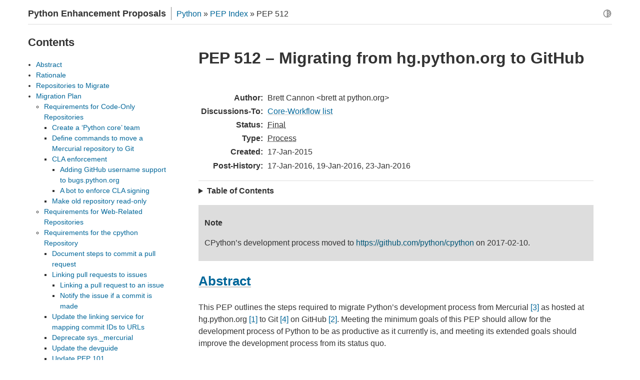

--- FILE ---
content_type: text/html; charset=utf-8
request_url: https://peps.python.org/pep-0512/
body_size: 21052
content:

<!DOCTYPE html>
<html lang="en">
<head>
    <meta charset="utf-8">
    <meta name="viewport" content="width=device-width, initial-scale=1.0">
    <meta name="color-scheme" content="light dark">
    <title>PEP 512 – Migrating from hg.python.org to GitHub | peps.python.org</title>
    <link rel="shortcut icon" href="../_static/py.png">
    <link rel="canonical" href="https://peps.python.org/pep-0512/">
    <link rel="stylesheet" href="../_static/style.css" type="text/css">
    <link rel="stylesheet" href="../_static/mq.css" type="text/css">
    <link rel="stylesheet" href="../_static/pygments.css" type="text/css" media="(prefers-color-scheme: light)" id="pyg-light">
    <link rel="stylesheet" href="../_static/pygments_dark.css" type="text/css" media="(prefers-color-scheme: dark)" id="pyg-dark">
    <link rel="alternate" type="application/rss+xml" title="Latest PEPs" href="https://peps.python.org/peps.rss">
    <meta property="og:title" content='PEP 512 – Migrating from hg.python.org to GitHub | peps.python.org'>
    <meta property="og:description" content="This PEP outlines the steps required to migrate Python’s development process from Mercurial 3 as hosted at hg.python.org 1 to Git 4 on GitHub 2. Meeting the minimum goals of this PEP should allow for the development process of Python to be as productive...">
    <meta property="og:type" content="website">
    <meta property="og:url" content="https://peps.python.org/pep-0512/">
    <meta property="og:site_name" content="Python Enhancement Proposals (PEPs)">
    <meta property="og:image" content="https://peps.python.org/_static/og-image.png">
    <meta property="og:image:alt" content="Python PEPs">
    <meta property="og:image:width" content="200">
    <meta property="og:image:height" content="200">
    <meta name="description" content="This PEP outlines the steps required to migrate Python’s development process from Mercurial 3 as hosted at hg.python.org 1 to Git 4 on GitHub 2. Meeting the minimum goals of this PEP should allow for the development process of Python to be as productive...">
    <meta name="theme-color" content="#3776ab">
</head>
<body>
    
<svg xmlns="http://www.w3.org/2000/svg" style="display: none;">
  <symbol id="svg-sun-half" viewBox="0 0 24 24" pointer-events="all">
    <title>Following system colour scheme</title>
    <svg xmlns="http://www.w3.org/2000/svg" viewBox="0 0 24 24" fill="none"
         stroke="currentColor" stroke-width="2" stroke-linecap="round" stroke-linejoin="round">
      <circle cx="12" cy="12" r="9"></circle>
      <path d="M12 3v18m0-12l4.65-4.65M12 14.3l7.37-7.37M12 19.6l8.85-8.85"></path>
    </svg>
  </symbol>
  <symbol id="svg-moon" viewBox="0 0 24 24" pointer-events="all">
    <title>Selected dark colour scheme</title>
    <svg xmlns="http://www.w3.org/2000/svg" viewBox="0 0 24 24" fill="none"
         stroke="currentColor" stroke-width="2" stroke-linecap="round" stroke-linejoin="round">
      <path stroke="none" d="M0 0h24v24H0z" fill="none"></path>
      <path d="M12 3c.132 0 .263 0 .393 0a7.5 7.5 0 0 0 7.92 12.446a9 9 0 1 1 -8.313 -12.454z"></path>
    </svg>
  </symbol>
  <symbol id="svg-sun" viewBox="0 0 24 24" pointer-events="all">
    <title>Selected light colour scheme</title>
    <svg xmlns="http://www.w3.org/2000/svg" viewBox="0 0 24 24" fill="none"
         stroke="currentColor" stroke-width="2" stroke-linecap="round" stroke-linejoin="round">
      <circle cx="12" cy="12" r="5"></circle>
      <line x1="12" y1="1" x2="12" y2="3"></line>
      <line x1="12" y1="21" x2="12" y2="23"></line>
      <line x1="4.22" y1="4.22" x2="5.64" y2="5.64"></line>
      <line x1="18.36" y1="18.36" x2="19.78" y2="19.78"></line>
      <line x1="1" y1="12" x2="3" y2="12"></line>
      <line x1="21" y1="12" x2="23" y2="12"></line>
      <line x1="4.22" y1="19.78" x2="5.64" y2="18.36"></line>
      <line x1="18.36" y1="5.64" x2="19.78" y2="4.22"></line>
    </svg>
  </symbol>
</svg>
    <script>

        document.documentElement.dataset.colour_scheme = localStorage.getItem("colour_scheme") || "auto"
    </script>
    <section id="pep-page-section">
        <header>
            <h1>Python Enhancement Proposals</h1>
            <ul class="breadcrumbs">
                <li><a href="https://www.python.org/" title="The Python Programming Language">Python</a> &raquo; </li>
                <li><a href="../pep-0000/">PEP Index</a> &raquo; </li>
                <li>PEP 512</li>
            </ul>
            <button id="colour-scheme-cycler" onClick="setColourScheme(nextColourScheme())">
                <svg aria-hidden="true" class="colour-scheme-icon-when-auto"><use href="#svg-sun-half"></use></svg>
                <svg aria-hidden="true" class="colour-scheme-icon-when-dark"><use href="#svg-moon"></use></svg>
                <svg aria-hidden="true" class="colour-scheme-icon-when-light"><use href="#svg-sun"></use></svg>
                <span class="visually-hidden">Toggle light / dark / auto colour theme</span>
            </button>
        </header>
        <article>
            <section id="pep-content">
<h1 class="page-title">PEP 512 – Migrating from hg.python.org to GitHub</h1>
<dl class="rfc2822 field-list simple">
<dt class="field-odd">Author<span class="colon">:</span></dt>
<dd class="field-odd">Brett Cannon &lt;brett&#32;&#97;t&#32;python.org&gt;</dd>
<dt class="field-even">Discussions-To<span class="colon">:</span></dt>
<dd class="field-even"><a class="reference external" href="https://mail.python.org/archives/list/core-workflow&#64;python.org/">Core-Workflow list</a></dd>
<dt class="field-odd">Status<span class="colon">:</span></dt>
<dd class="field-odd"><abbr title="Accepted and implementation complete, or no longer active">Final</abbr></dd>
<dt class="field-even">Type<span class="colon">:</span></dt>
<dd class="field-even"><abbr title="Normative PEP describing or proposing a change to a Python community process, workflow or governance">Process</abbr></dd>
<dt class="field-odd">Created<span class="colon">:</span></dt>
<dd class="field-odd">17-Jan-2015</dd>
<dt class="field-even">Post-History<span class="colon">:</span></dt>
<dd class="field-even">17-Jan-2016, 19-Jan-2016, 23-Jan-2016</dd>
</dl>
<hr class="docutils" />
<section id="contents">
<details><summary>Table of Contents</summary><ul class="simple">
<li><a class="reference internal" href="#abstract">Abstract</a></li>
<li><a class="reference internal" href="#rationale">Rationale</a></li>
<li><a class="reference internal" href="#repositories-to-migrate">Repositories to Migrate</a></li>
<li><a class="reference internal" href="#migration-plan">Migration Plan</a><ul>
<li><a class="reference internal" href="#requirements-for-code-only-repositories">Requirements for Code-Only Repositories</a><ul>
<li><a class="reference internal" href="#create-a-python-core-team">Create a ‘Python core’ team</a></li>
<li><a class="reference internal" href="#define-commands-to-move-a-mercurial-repository-to-git">Define commands to move a Mercurial repository to Git</a></li>
<li><a class="reference internal" href="#cla-enforcement">CLA enforcement</a><ul>
<li><a class="reference internal" href="#adding-github-username-support-to-bugs-python-org">Adding GitHub username support to bugs.python.org</a></li>
<li><a class="reference internal" href="#a-bot-to-enforce-cla-signing">A bot to enforce CLA signing</a></li>
</ul>
</li>
<li><a class="reference internal" href="#make-old-repository-read-only">Make old repository read-only</a></li>
</ul>
</li>
<li><a class="reference internal" href="#requirements-for-web-related-repositories">Requirements for Web-Related Repositories</a></li>
<li><a class="reference internal" href="#requirements-for-the-cpython-repository">Requirements for the cpython Repository</a><ul>
<li><a class="reference internal" href="#document-steps-to-commit-a-pull-request">Document steps to commit a pull request</a></li>
<li><a class="reference internal" href="#linking-pull-requests-to-issues">Linking pull requests to issues</a><ul>
<li><a class="reference internal" href="#linking-a-pull-request-to-an-issue">Linking a pull request to an issue</a></li>
<li><a class="reference internal" href="#notify-the-issue-if-a-commit-is-made">Notify the issue if a commit is made</a></li>
</ul>
</li>
<li><a class="reference internal" href="#update-the-linking-service-for-mapping-commit-ids-to-urls">Update the linking service for mapping commit IDs to URLs</a></li>
<li><a class="reference internal" href="#deprecate-sys-mercurial">Deprecate sys._mercurial</a></li>
<li><a class="reference internal" href="#update-the-devguide">Update the devguide</a></li>
<li><a class="reference internal" href="#update-pep-101">Update PEP 101</a></li>
</ul>
</li>
<li><a class="reference internal" href="#optional-planned-features">Optional, Planned Features</a><ul>
<li><a class="reference internal" href="#handling-misc-news">Handling Misc/NEWS</a></li>
<li><a class="reference internal" href="#handling-misc-acks">Handling Misc/ACKS</a></li>
<li><a class="reference internal" href="#create-https-git-python-org">Create <code class="docutils literal notranslate"><span class="pre">https://git.python.org</span></code></a></li>
<li><a class="reference internal" href="#backup-of-pull-request-data">Backup of pull request data</a></li>
<li><a class="reference internal" href="#bot-to-generate-cherry-pick-pull-requests">Bot to generate cherry-pick pull requests</a></li>
<li><a class="reference internal" href="#pull-request-commit-queue">Pull request commit queue</a></li>
<li><a class="reference internal" href="#a-ci-service">A CI service</a></li>
<li><a class="reference internal" href="#test-coverage-report">Test coverage report</a></li>
<li><a class="reference internal" href="#notifying-issues-of-pull-request-comments">Notifying issues of pull request comments</a></li>
<li><a class="reference internal" href="#allow-bugs-python-org-to-use-github-as-a-login-provider">Allow bugs.python.org to use GitHub as a login provider</a></li>
<li><a class="reference internal" href="#web-hooks-for-re-generating-web-content">Web hooks for re-generating web content</a></li>
<li><a class="reference internal" href="#link-web-content-back-to-files-that-it-is-generated-from">Link web content back to files that it is generated from</a></li>
<li><a class="reference internal" href="#splitting-out-parts-of-the-documentation-into-their-own-repositories">Splitting out parts of the documentation into their own repositories</a></li>
<li><a class="reference internal" href="#backup-of-git-repositories">Backup of Git repositories</a></li>
<li><a class="reference internal" href="#identify-potential-new-core-developers">Identify potential new core developers</a></li>
</ul>
</li>
</ul>
</li>
<li><a class="reference internal" href="#status">Status</a><ul>
<li><a class="reference internal" href="#cpython-repo">cpython repo </a></li>
</ul>
</li>
<li><a class="reference internal" href="#open-issues">Open Issues</a><ul>
<li><a class="reference internal" href="#the-fate-of-hg-python-org">The fate of hg.python.org</a></li>
<li><a class="reference internal" href="#git-cli-commands-for-committing-a-pull-request-to-cpython">Git CLI commands for committing a pull request to cpython</a></li>
<li><a class="reference internal" href="#naming-the-bots">Naming the bots</a></li>
</ul>
</li>
<li><a class="reference internal" href="#rejected-ideas">Rejected Ideas</a><ul>
<li><a class="reference internal" href="#separate-python-2-and-python-3-repositories">Separate Python 2 and Python 3 repositories</a></li>
<li><a class="reference internal" href="#commit-multi-release-changes-in-bugfix-branch-first">Commit multi-release changes in bugfix branch first</a></li>
<li><a class="reference internal" href="#deriving-misc-news-from-the-commit-logs">Deriving <code class="docutils literal notranslate"><span class="pre">Misc/NEWS</span></code> from the commit logs</a></li>
<li><a class="reference internal" href="#deriving-misc-news-from-bugs-python-org">Deriving <code class="docutils literal notranslate"><span class="pre">Misc/NEWS</span></code> from bugs.python.org</a></li>
</ul>
</li>
<li><a class="reference internal" href="#references">References</a></li>
<li><a class="reference internal" href="#copyright">Copyright</a></li>
</ul>
</details></section>
<div class="admonition note">
<p class="admonition-title">Note</p>
<p>CPython’s development process moved to <a class="reference external" href="https://github.com/python/cpython">https://github.com/python/cpython</a>
on 2017-02-10.</p>
</div>
<section id="abstract">
<h2><a class="toc-backref" href="#abstract" role="doc-backlink">Abstract</a></h2>
<p>This PEP outlines the steps required to migrate Python’s development
process from Mercurial <a class="footnote-reference brackets" href="#hg" id="id1">[3]</a> as hosted at
hg.python.org <a class="footnote-reference brackets" href="#h-p-o" id="id2">[1]</a> to Git <a class="footnote-reference brackets" href="#git" id="id3">[4]</a> on GitHub <a class="footnote-reference brackets" href="#github" id="id4">[2]</a>. Meeting
the minimum goals of this PEP should allow for the development
process of Python to be as productive as it currently is, and meeting
its extended goals should improve the development process from its
status quo.</p>
</section>
<section id="rationale">
<h2><a class="toc-backref" href="#rationale" role="doc-backlink">Rationale</a></h2>
<p>In 2014, it became obvious that Python’s custom development
process was becoming a hindrance. As an example, for an external
contributor to submit a fix for a bug that eventually was committed,
the basic steps were:</p>
<ol class="arabic simple">
<li>Open an issue for the bug at bugs.python.org <a class="footnote-reference brackets" href="#b-p-o" id="id5">[5]</a>.</li>
<li>Checkout out the CPython source code from hg.python.org <a class="footnote-reference brackets" href="#h-p-o" id="id6">[1]</a>.</li>
<li>Make the fix.</li>
<li>Upload a patch.</li>
<li>Have a core developer review the patch using our fork of the
Rietveld code review tool <a class="footnote-reference brackets" href="#rietveld" id="id7">[6]</a>.</li>
<li>Download the patch to make sure it still applies cleanly.</li>
<li>Run the test suite manually.</li>
<li>Update the <code class="docutils literal notranslate"><span class="pre">NEWS</span></code>, <code class="docutils literal notranslate"><span class="pre">ACKS</span></code>, and “What’s New” document as necessary</li>
<li>Pull changes to avoid a merge race.</li>
<li>Commit the change manually.</li>
<li>If the change was for a bugfix release, merge into the
in-development branch.</li>
<li>Run the test suite manually again.</li>
<li>Commit the merge.</li>
<li>Push the changes.</li>
</ol>
<p>This is a very heavy, manual process for core developers. Even in the
simple case, you could only possibly skip the code review step, as you
would still need to build the documentation. This led to patches
languishing on the issue tracker due to core developers not being
able to work through the backlog fast enough to keep up with
submissions. In turn, that led to a side-effect issue of discouraging
outside contribution due to frustration from lack of attention, which
is a dangerous problem for an open source project with no corporate
backing as it runs counter to having a viable future for the project.
While allowing patches to be uploaded to bugs.python.org <a class="footnote-reference brackets" href="#b-p-o" id="id8">[5]</a> is
potentially simple for an external contributor, it is as slow and
burdensome as it gets for a core developer to work with.</p>
<p>Hence the decision was made in late 2014 that a move to a new
development process was needed. A request for PEPs
proposing new workflows was made, in the end leading to two:
<a class="pep reference internal" href="../pep-0481/" title="PEP 481 – Migrate CPython to Git, Github, and Phabricator">PEP 481</a> and <a class="pep reference internal" href="../pep-0507/" title="PEP 507 – Migrate CPython to Git and GitLab">PEP 507</a> proposing GitHub <a class="footnote-reference brackets" href="#github" id="id9">[2]</a> and
GitLab <a class="footnote-reference brackets" href="#gitlab" id="id10">[7]</a>, respectively.</p>
<p>The year 2015 was spent off-and-on working on those proposals and
trying to tease out details of what made them different from each
other on the core-workflow mailing list <a class="footnote-reference brackets" href="#core-workflow" id="id11">[8]</a>.
PyCon US 2015 also showed that the community was a bit frustrated
with our process due to both cognitive overhead for new contributors
and how long it was taking for core developers to
look at a patch (see the end of Guido van Rossum’s
keynote at PyCon US 2015 <a class="footnote-reference brackets" href="#guido-keynote" id="id12">[9]</a> as an example of the
frustration).</p>
<p>On January 1, 2016, the decision was made by Brett Cannon to move the
development process to GitHub. The key reasons for choosing GitHub
were <a class="footnote-reference brackets" href="#reasons" id="id13">[10]</a>:</p>
<ul class="simple">
<li>Maintaining custom infrastructure has been a burden on volunteers
(e.g., an unmaintained, custom fork of Rietveld <a class="footnote-reference brackets" href="#rietveld" id="id14">[6]</a>
is currently being used).</li>
<li>The custom workflow is very time-consuming for core developers
(not enough automated tooling built to help support it).</li>
<li>The custom workflow is a hindrance to external contributors
(acts as a barrier of entry due to time required to ramp up on
development process unique to CPython itself).</li>
<li>There is no feature differentiating GitLab from GitHub beyond
GitLab being open source.</li>
<li>Familiarity with GitHub is far higher among core developers and
external contributors than with GitLab.</li>
<li>Our BDFL prefers GitHub (who would be the first person to tell
you that his opinion shouldn’t matter, but the person making the
decision felt it was important that the BDFL feel comfortable with
the workflow of his own programming language to encourage his
continued participation).</li>
</ul>
<p>There’s even already an unofficial logo to represent the
migration to GitHub <a class="footnote-reference brackets" href="#pythocat" id="id15">[22]</a>.</p>
<p>The overarching goal of this migration is to improve the development
process to the extent that a core developer can go from external
contribution submission through all the steps leading to committing
said contribution from within a browser on a tablet with WiFi
using <em>some</em> development process (this does not inherently mean
GitHub’s default workflow). The final solution will also allow
an external contributor to contribute even if they chose not to use
GitHub (although there is not guarantee in feature parity).</p>
</section>
<section id="repositories-to-migrate">
<h2><a class="toc-backref" href="#repositories-to-migrate" role="doc-backlink">Repositories to Migrate</a></h2>
<p>While hg.python.org <a class="footnote-reference brackets" href="#h-p-o" id="id16">[1]</a> hosts many repositories, there are only
five key repositories that need to move:</p>
<ol class="arabic simple">
<li>devinabox <a class="footnote-reference brackets" href="#devinabox-repo" id="id17">[12]</a> (done)</li>
<li>benchmarks <a class="footnote-reference brackets" href="#benchmarks-repo" id="id18">[11]</a> (skipped)</li>
<li>peps <a class="footnote-reference brackets" href="#peps-repo" id="id19">[13]</a> (done)</li>
<li>devguide <a class="footnote-reference brackets" href="#devguide-repo" id="id20">[14]</a> (done)</li>
<li>cpython <a class="footnote-reference brackets" href="#id75" id="id21">[15]</a></li>
</ol>
<p>The devinabox repository is code-only.
The peps and devguide repositories involve the generation of webpages.
And the cpython repository has special requirements for integration
with bugs.python.org <a class="footnote-reference brackets" href="#b-p-o" id="id22">[5]</a>.</p>
</section>
<section id="migration-plan">
<h2><a class="toc-backref" href="#migration-plan" role="doc-backlink">Migration Plan</a></h2>
<p>The migration plan is separated into sections based on what is
required to migrate the repositories listed in the
<a class="reference internal" href="#repositories-to-migrate">Repositories to Migrate</a> section. Completion of requirements
outlined in each section should unblock the migration of the related
repositories. The sections are expected to be completed in order, but
not necessarily the requirements within a section.</p>
<section id="requirements-for-code-only-repositories">
<h3><a class="toc-backref" href="#requirements-for-code-only-repositories" role="doc-backlink">Requirements for Code-Only Repositories</a></h3>
<p>Completion of the requirements in this section will allow the
devinabox repository to move to GitHub.</p>
<section id="create-a-python-core-team">
<h4><a class="toc-backref" href="#create-a-python-core-team" role="doc-backlink">Create a ‘Python core’ team</a></h4>
<p>To manage permissions, a ‘Python core’ team will be created as part of
the python organization <a class="footnote-reference brackets" href="#github-python-org" id="id23">[16]</a>. Any repository that is
moved will have the ‘Python core’ team added to it with write
permissions <a class="footnote-reference brackets" href="#github-org-perms" id="id24">[17]</a>. Anyone who previously had rights to
manage SSH keys on hg.python.org will become a team maintainer for the
‘Python core’ team.</p>
</section>
<section id="define-commands-to-move-a-mercurial-repository-to-git">
<h4><a class="toc-backref" href="#define-commands-to-move-a-mercurial-repository-to-git" role="doc-backlink">Define commands to move a Mercurial repository to Git</a></h4>
<p>Since moving to GitHub also entails moving to Git <a class="footnote-reference brackets" href="#git" id="id25">[4]</a>, we must
decide what tools and commands we will run to translate a Mercurial
repository to Git. The tools developed specifically for this migration
are hosted at <a class="reference external" href="https://github.com/orsenthil/cpython-hg-to-git">https://github.com/orsenthil/cpython-hg-to-git</a> .</p>
</section>
<section id="cla-enforcement">
<h4><a class="toc-backref" href="#cla-enforcement" role="doc-backlink">CLA enforcement</a></h4>
<p>A key part of any open source project is making sure that its source
code can be properly licensed. This requires making sure all people
making contributions have signed a contributor license agreement
(CLA) <a class="footnote-reference brackets" href="#cla" id="id26">[18]</a>. Up until now, enforcement of CLA signing of
contributed code has been enforced by core developers checking
whether someone had an <code class="docutils literal notranslate"><span class="pre">*</span></code> by their username on
bugs.python.org <a class="footnote-reference brackets" href="#b-p-o" id="id27">[5]</a>. With this migration, the plan is to start
off with automated checking and enforcement of contributors signing
the CLA.</p>
<section id="adding-github-username-support-to-bugs-python-org">
<h5><a class="toc-backref" href="#adding-github-username-support-to-bugs-python-org" role="doc-backlink">Adding GitHub username support to bugs.python.org</a></h5>
<p>To keep tracking of CLA signing under the direct control of the PSF,
tracking who has signed the PSF CLA will be continued by marking that
fact as part of someone’s bugs.python.org user profile. What this
means is that an association will be needed between a person’s
bugs.python.org <a class="footnote-reference brackets" href="#b-p-o" id="id28">[5]</a> account and their GitHub account, which
will be done through a new field in a user’s profile. This does
implicitly require that contributors will need both a
GitHub <a class="footnote-reference brackets" href="#github" id="id29">[2]</a> and bugs.python.org account in order to sign the
CLA and contribute through GitHub.</p>
<p>An API is provided to query bugs.python.org to see if a GitHub
username corresponds to someone who has signed the CLA. Making a GET
request to e.g.
<a class="reference external" href="http://bugs.python.org/user?&#64;template=clacheck&amp;github_names=brettcannon,notanuser">http://bugs.python.org/user?&#64;template=clacheck&amp;github_names=brettcannon,notanuser</a>
returns a JSON dictionary with the keys of the usernames requested
and a <code class="docutils literal notranslate"><span class="pre">true</span></code> value if they have signed the CLA, <code class="docutils literal notranslate"><span class="pre">false</span></code> if they
have not, and <code class="docutils literal notranslate"><span class="pre">null</span></code> if no corresponding GitHub username was found.</p>
</section>
<section id="a-bot-to-enforce-cla-signing">
<h5><a class="toc-backref" href="#a-bot-to-enforce-cla-signing" role="doc-backlink">A bot to enforce CLA signing</a></h5>
<p>With an association between someone’s GitHub account and their
bugs.python.org <a class="footnote-reference brackets" href="#b-p-o" id="id30">[5]</a> account, which has the data as to whether
someone has signed the CLA, a bot can monitor pull requests on
GitHub and denote whether the contributor has signed the CLA.</p>
<p>If the user has signed the CLA, the bot will add a positive label to
the issue to denote the pull request has no CLA issues (e.g., a green
label stating, “CLA signed”). If the contributor has not signed a CLA,
a negative label will be added to the pull request will be blocked
using GitHub’s status API (e.g., a red label stating, “CLA not signed”).
If a contributor lacks a bugs.python.org account, that will lead to
the negative label being used as well. Using a label for both
positive and negative cases provides a fallback signal if the
bot happens to fail, preventing potential false-positives or
false-negatives. It also allows for an easy way to trigger the bot
again by simply removing a CLA-related label (this is in contrast to
using a GitHub status check <a class="footnote-reference brackets" href="#gh-status-check" id="id31">[40]</a> which is only
triggered on code changes).</p>
<p>As no pre-existing bot exists to meet our needs, it will be hosted on
Heroku <a class="footnote-reference brackets" href="#heroku" id="id32">[39]</a> and written to target Python 3.5 to act as a
showcase for asynchronous programming. The code for the bot is hosted
in the Knights Who Say Ni project <a class="footnote-reference brackets" href="#ni" id="id33">[41]</a>.</p>
</section>
</section>
<section id="make-old-repository-read-only">
<h4><a class="toc-backref" href="#make-old-repository-read-only" role="doc-backlink">Make old repository read-only</a></h4>
<p>Updating <code class="docutils literal notranslate"><span class="pre">.hg/hgrc</span></code> in the now-old Mercurial repository in the <code class="docutils literal notranslate"><span class="pre">[hooks]</span></code>
section with:</p>
<div class="highlight-default notranslate"><div class="highlight"><pre><span></span><span class="n">pretxnchangegroup</span><span class="o">.</span><span class="n">reject</span> <span class="o">=</span> <span class="n">echo</span> <span class="s2">&quot; * This repo has been migrated to github.com/python/peps and does not accept new commits in Mercurial!&quot;</span> <span class="mi">2</span><span class="o">&gt;&amp;</span><span class="mi">1</span><span class="p">;</span> <span class="n">exit</span> <span class="mi">1</span>
</pre></div>
</div>
<p>will make the repository read-only.</p>
</section>
</section>
<section id="requirements-for-web-related-repositories">
<h3><a class="toc-backref" href="#requirements-for-web-related-repositories" role="doc-backlink">Requirements for Web-Related Repositories</a></h3>
<p>Due to their use for generating webpages, the
devguide <a class="footnote-reference brackets" href="#devguide-repo" id="id34">[14]</a> and peps <a class="footnote-reference brackets" href="#peps-repo" id="id35">[13]</a> repositories need
their respective processes updated to pull from their new Git
repositories.</p>
</section>
<section id="requirements-for-the-cpython-repository">
<h3><a class="toc-backref" href="#requirements-for-the-cpython-repository" role="doc-backlink">Requirements for the cpython Repository</a></h3>
<p>Obviously the most active and important repository currently hosted
at hg.python.org <a class="footnote-reference brackets" href="#h-p-o" id="id36">[1]</a> is the cpython
repository <a class="footnote-reference brackets" href="#id75" id="id37">[15]</a>. Because of its importance and
high-frequency use, it requires more tooling before being moved to GitHub
compared to the other repositories mentioned in this PEP.</p>
<section id="document-steps-to-commit-a-pull-request">
<h4><a class="toc-backref" href="#document-steps-to-commit-a-pull-request" role="doc-backlink">Document steps to commit a pull request</a></h4>
<p>During the process of choosing a new development workflow, it was
decided that a linear history is desired. People preferred having a
single commit representing a single change instead of having a set of
unrelated commits lead to a merge commit that represented a single
change. This means that the convenient “Merge” button in GitHub pull
requests will be set to only do <em>squash</em> commits and not merge
commits.</p>
<p>A second set of recommended commands will also be written for
committing a contribution from a patch file uploaded to
bugs.python.org <a class="footnote-reference brackets" href="#b-p-o" id="id38">[5]</a>. This will obviously help keep the linear
history, but it will need to be made to have attribution to the patch
author.</p>
<p>The exact sequence of commands that will be given as guidelines to
core developers is an open issue:
<a class="reference internal" href="#git-cli-commands-for-committing-a-pull-request-to-cpython">Git CLI commands for committing a pull request to cpython</a>.</p>
</section>
<section id="linking-pull-requests-to-issues">
<h4><a class="toc-backref" href="#linking-pull-requests-to-issues" role="doc-backlink">Linking pull requests to issues</a></h4>
<p>Historically, external contributions were attached to an issue on
bugs.python.org <a class="footnote-reference brackets" href="#b-p-o" id="id39">[5]</a> thanks to the fact that all external
contributions were uploaded as a file. For changes committed by a
core developer who committed a change directly, the specifying of an
issue number in the commit message of the format <code class="docutils literal notranslate"><span class="pre">Issue</span> <span class="pre">#</span></code> at the
start of the message led to a comment being posted to the issue
linking to the commit.</p>
<section id="linking-a-pull-request-to-an-issue">
<h5><a class="toc-backref" href="#linking-a-pull-request-to-an-issue" role="doc-backlink">Linking a pull request to an issue</a></h5>
<p>An association between a pull request and an issue is needed to track
when a fix has been proposed. The association needs to be many-to-one
as there can take multiple pull requests to solve a single issue
(technically it should be a many-to-many association for when a
single fix solves multiple issues, but this is fairly rare and issues
can be merged into one using the <code class="docutils literal notranslate"><span class="pre">Superseder</span></code> field on the issue
tracker).</p>
<p>The association between a pull request and an issue will be done based
on detecting an issue number. If the issue is specified in either the
title or in the body of a message on a pull request then a connection
will be made on bugs.python.org <a class="footnote-reference brackets" href="#b-p-o" id="id40">[5]</a>. Some visible notification
– e.g. label or message – will be made to the pull request to
notify that the association was successfully made.</p>
</section>
<section id="notify-the-issue-if-a-commit-is-made">
<h5><a class="toc-backref" href="#notify-the-issue-if-a-commit-is-made" role="doc-backlink">Notify the issue if a commit is made</a></h5>
<p>Once a commit is made, the corresponding issue should be updated to
reflect this fact. This should work regardless of whether the commit
came from a pull request or a direct commit.</p>
</section>
</section>
<section id="update-the-linking-service-for-mapping-commit-ids-to-urls">
<h4><a class="toc-backref" href="#update-the-linking-service-for-mapping-commit-ids-to-urls" role="doc-backlink">Update the linking service for mapping commit IDs to URLs</a></h4>
<p>Currently you can use <a class="reference external" href="https://hg.python.org/lookup/">https://hg.python.org/lookup/</a> with a revision
ID from either the Subversion or Mercurial copies of the
cpython repo <a class="footnote-reference brackets" href="#id75" id="id41">[15]</a> to get redirected to the URL for that
revision in the Mercurial repository. The URL rewriter will need to
be updated to redirect to the Git repository and to support the new
revision IDs created for the Git repository.</p>
<p>The most likely design is to statically know all the Mercurial
changeset numbers once the migration has occurred. The lookup code
will then be updated to accept hashes from 7 to 40 hexadecimal digits.
Any hexadecimal of length 12 or 40 will be compared against the
Mercurial changeset numbers. If the number doesn’t match or is of some
other length between 7 and 40 then it will be assumed to be a Git hash.</p>
<p>The <a class="reference external" href="https://hg.python.org/tracker/python-dev/file/tip/extensions/local_replace.py#l76">bugs.python.org commit number rewriter</a>
will also need to be updated to accept hashes as short as 7 digits as
Git will match on hashes that short or longer.</p>
</section>
<section id="deprecate-sys-mercurial">
<h4><a class="toc-backref" href="#deprecate-sys-mercurial" role="doc-backlink">Deprecate sys._mercurial</a></h4>
<p>Once Python is no longer kept in Mercurial, the <code class="docutils literal notranslate"><span class="pre">sys._mercurial</span></code>
attribute will need to be changed to return <code class="docutils literal notranslate"><span class="pre">('CPython',</span> <span class="pre">'',</span> <span class="pre">'')</span></code>.
An equivalent <code class="docutils literal notranslate"><span class="pre">sys._git</span></code> attribute will be added which fulfills the
same use-cases.</p>
</section>
<section id="update-the-devguide">
<h4><a class="toc-backref" href="#update-the-devguide" role="doc-backlink">Update the devguide</a></h4>
<p>The devguide will need to be updated with details of the new
workflow. Mostly likely work will take place in a separate branch
until the migration actually occurs.</p>
</section>
<section id="update-pep-101">
<h4><a class="toc-backref" href="#update-pep-101" role="doc-backlink">Update PEP 101</a></h4>
<p>The release process will need to be updated as necessary.</p>
</section>
</section>
<section id="optional-planned-features">
<h3><a class="toc-backref" href="#optional-planned-features" role="doc-backlink">Optional, Planned Features</a></h3>
<p>Once the cpython repository <a class="footnote-reference brackets" href="#id75" id="id42">[15]</a> is migrated, all
repositories will have been moved to GitHub <a class="footnote-reference brackets" href="#github" id="id43">[2]</a> and the
development process should be on equal footing as before the move. But
a key reason for this migration is to improve the development process,
making it better than it has ever been. This section outlines some
plans on how to improve things.</p>
<p>It should be mentioned that overall feature planning for
bugs.python.org <a class="footnote-reference brackets" href="#b-p-o" id="id44">[5]</a> – which includes plans independent of this
migration – are tracked on their own wiki page <a class="footnote-reference brackets" href="#tracker-plans" id="id45">[23]</a>.</p>
<section id="handling-misc-news">
<h4><a class="toc-backref" href="#handling-misc-news" role="doc-backlink">Handling Misc/NEWS</a></h4>
<p>Traditionally the <code class="docutils literal notranslate"><span class="pre">Misc/NEWS</span></code> file <a class="footnote-reference brackets" href="#news-file" id="id46">[19]</a> has been
problematic for changes which spanned Python releases. Oftentimes
there will be merge conflicts when committing a change between e.g.,
3.5 and 3.6 only in the <code class="docutils literal notranslate"><span class="pre">Misc/NEWS</span></code> file. It’s so common, in fact,
that the example instructions in the devguide explicitly mention how
to resolve conflicts in the <code class="docutils literal notranslate"><span class="pre">Misc/NEWS</span></code> file
<a class="footnote-reference brackets" href="#devguide-merge-across-branches" id="id47">[21]</a>. As part of our tool
modernization, working with the <code class="docutils literal notranslate"><span class="pre">Misc/NEWS</span></code> file will be
simplified.</p>
<p>The planned approach is to use an individual file per news entry,
containing the text for the entry. In this scenario, each feature
release would have its own directory for news entries and a separate
file would be created in that directory that was either named after
the issue it closed or a timestamp value (which prevents collisions).
Merges across branches would have no issue as the news entry file
would still be uniquely named and in the directory of the latest
version that contained the fix. A script would collect all news entry
files no matter what directory they reside in and create an
appropriate news file (the release directory can be ignored as the
mere fact that the file exists is enough to represent that the entry
belongs to the release). Classification can either be done by keyword
in the new entry file itself or by using subdirectories representing
each news entry classification in each release directory (or
classification of news entries could be dropped since critical
information is captured by the “What’s New” documents which are
organized). The benefit of this approach is that it keeps the changes
with the code that was actually changed. It also ties the message to
being part of the commit which introduced the change. For a commit
made through the CLI, a script could be provided to help generate the
file. In a bot-driven scenario, the merge bot could have a way to
specify a specific news entry and create the file as part of its
flattened commit (while most likely also supporting using the first
line of the commit message if no specific news entry was specified).
If a web-based workflow is used then a status check could be used to
verify that a new entry file is in the pull request to act as a
reminder that the file is missing. Code for this approach has been
written previously for the Mercurial workflow at
<a class="reference external" href="http://bugs.python.org/issue18967">http://bugs.python.org/issue18967</a>. There is also tools from the
community like <a class="reference external" href="https://pypi.python.org/pypi/towncrier">https://pypi.python.org/pypi/towncrier</a>,
<a class="reference external" href="https://github.com/twisted/newsbuilder">https://github.com/twisted/newsbuilder</a>, and
<a class="reference external" href="http://docs.openstack.org/developer/reno/">http://docs.openstack.org/developer/reno/</a>.</p>
<p>Discussions at the Sep 2016 Python core-dev sprints led to this
decision compared to the rejected approaches outlined in the
<code class="docutils literal notranslate"><span class="pre">Rejected</span> <span class="pre">Ideas</span></code> section of this PEP. The separate files approach
seems to have the right balance of flexibility and potential tooling
out of the various options while solving the motivating problem.</p>
<p>Work for this is being tracked at
<a class="reference external" href="https://github.com/python/core-workflow/issues/6">https://github.com/python/core-workflow/issues/6</a>.</p>
</section>
<section id="handling-misc-acks">
<h4><a class="toc-backref" href="#handling-misc-acks" role="doc-backlink">Handling Misc/ACKS</a></h4>
<p>Traditionally the <code class="docutils literal notranslate"><span class="pre">Misc/ACKS</span></code> file <a class="footnote-reference brackets" href="#acks-file" id="id48">[20]</a> has been managed
by hand. But thanks to Git supporting an <code class="docutils literal notranslate"><span class="pre">author</span></code> value as well as
a <code class="docutils literal notranslate"><span class="pre">committer</span></code> value per commit, authorship of a commit can be part
of the history of the code itself.</p>
<p>As such, manual management of <code class="docutils literal notranslate"><span class="pre">Misc/ACKS</span></code> will become optional. A
script will be written that will collect all author and committer
names and merge them into <code class="docutils literal notranslate"><span class="pre">Misc/ACKS</span></code> with all of the names listed
prior to the move to Git. Running this script will become part of the
release process.</p>
<p>The script should also generate a list of all people who contributed
since the last execution. This will allow having a list of those who
contributed to a specific release so they can be explicitly thanked.</p>
<p>Work for this is being tracked at
<a class="reference external" href="https://github.com/python/core-workflow/issues/7">https://github.com/python/core-workflow/issues/7</a>.</p>
</section>
<section id="create-https-git-python-org">
<h4><a class="toc-backref" href="#create-https-git-python-org" role="doc-backlink">Create <code class="docutils literal notranslate"><span class="pre">https://git.python.org</span></code></a></h4>
<p>Just as hg.python.org <a class="footnote-reference brackets" href="#h-p-o" id="id49">[1]</a> currently points to the Mercurial
repository for Python, git.python.org should do the equivalent for
the Git repository.</p>
</section>
<section id="backup-of-pull-request-data">
<h4><a class="toc-backref" href="#backup-of-pull-request-data" role="doc-backlink">Backup of pull request data</a></h4>
<p>Since GitHub <a class="footnote-reference brackets" href="#github" id="id50">[2]</a> is going to be used for code hosting and code
review, those two things need to be backed up. In the case of code
hosting, the backup is implicit as all non-shallow Git <a class="footnote-reference brackets" href="#git" id="id51">[4]</a> clones
contain the full history of the repository, hence there will be many
backups of the repository.</p>
<p>The code review history does not have the same implicit backup
mechanism as the repository itself. That means a daily backup of code
review history should be done so that it is not lost in case of any
issues with GitHub. It also helps guarantee that a migration from
GitHub to some other code review system is feasible were GitHub to
disappear overnight.</p>
</section>
<section id="bot-to-generate-cherry-pick-pull-requests">
<h4><a class="toc-backref" href="#bot-to-generate-cherry-pick-pull-requests" role="doc-backlink">Bot to generate cherry-pick pull requests</a></h4>
<p>Since the decision has been made to work with cherry-picks instead of
forward merging of branches, it would be convenient to have a bot that
would generate pull requests based on cherry-picking for any pull
requests that affect multiple branches. The most likely design is a
bot that monitors merged pull requests with key labels applied that
delineate what branches the pull request should be cherry-picked into.
The bot would then generate cherry-pick pull requests for each label
and remove the labels as the pull requests are created (this allows
for easy detection when automatic cherry-picking failed).</p>
<p>Work for this is being tracked at
<a class="reference external" href="https://github.com/python/core-workflow/issues/8">https://github.com/python/core-workflow/issues/8</a>.</p>
</section>
<section id="pull-request-commit-queue">
<h4><a class="toc-backref" href="#pull-request-commit-queue" role="doc-backlink">Pull request commit queue</a></h4>
<p>This would linearly apply accepted pull requests and verify that the
commits did not interfere with each other by running the test suite
and backing out commits if the test run failed. To help facilitate
the speed of testing, all patches committed since the last test run
can be applied at once under a single test run as the optimistic
assumption is that the patches will work in tandem. Some mechanism to
re-run the tests in case of test flakiness will be needed, whether it
is from removing a “test failed” label, web interface for core
developers to trigger another testing event, etc.</p>
<p>Inspiration or basis of the bot could be taken from pre-existing bots
such as Homu <a class="footnote-reference brackets" href="#homu" id="id52">[31]</a> or Zuul <a class="footnote-reference brackets" href="#zuul" id="id53">[32]</a>.</p>
<p>The name given to this bot in order to give it commands is an open
issue: <a class="reference internal" href="#naming-the-bots">Naming the bots</a>.</p>
</section>
<section id="a-ci-service">
<h4><a class="toc-backref" href="#a-ci-service" role="doc-backlink">A CI service</a></h4>
<p>There are various CI services that provide free support for open
source projects hosted on GitHub <a class="footnote-reference brackets" href="#github" id="id54">[2]</a>. After experimenting
with a couple CI services, the decision was made to go with
Travis <a class="footnote-reference brackets" href="#travis" id="id55">[33]</a>.</p>
<p>The current CI service for Python is Pypatcher <a class="footnote-reference brackets" href="#pypatcher" id="id56">[38]</a>. A
request can be made in IRC to try a patch from
bugs.python.org <a class="footnote-reference brackets" href="#b-p-o" id="id57">[5]</a>. The results can be viewed at
<a class="reference external" href="https://ci.centos.org/job/cPython-build-patch/">https://ci.centos.org/job/cPython-build-patch/</a> .</p>
<p>Work for this is being tracked at
<a class="reference external" href="https://github.com/python/core-workflow/issues/1">https://github.com/python/core-workflow/issues/1</a>.</p>
</section>
<section id="test-coverage-report">
<h4><a class="toc-backref" href="#test-coverage-report" role="doc-backlink">Test coverage report</a></h4>
<p>Getting an up-to-date test coverage report for Python’s standard
library would be extremely beneficial as generating such a report can
take quite a while to produce.</p>
<p>There are a couple pre-existing services that provide free test
coverage for open source projects. In the end, Codecov <a class="footnote-reference brackets" href="#codecov" id="id58">[37]</a> was
chosen as the best option.</p>
<p>Work for this is being tracked at
<a class="reference external" href="https://github.com/python/core-workflow/issues/2">https://github.com/python/core-workflow/issues/2</a>.</p>
</section>
<section id="notifying-issues-of-pull-request-comments">
<h4><a class="toc-backref" href="#notifying-issues-of-pull-request-comments" role="doc-backlink">Notifying issues of pull request comments</a></h4>
<p>The current development process does not include notifying an issue
on bugs.python.org <a class="footnote-reference brackets" href="#b-p-o" id="id59">[5]</a> when a review comment is left on
Rietveld <a class="footnote-reference brackets" href="#rietveld" id="id60">[6]</a>. It would be nice to fix this so that people
can subscribe only to comments at bugs.python.org and not
GitHub <a class="footnote-reference brackets" href="#github" id="id61">[2]</a> and yet still know when something occurs on GitHub
in terms of review comments on relevant pull requests. Current
thinking is to post a comment to bugs.python.org to the relevant
issue when at least one review comment has been made over a certain
period of time (e.g., 15 or 30 minutes, although with GitHub now
supporting
<a class="reference external" href="https://help.github.com/articles/reviewing-changes-in-pull-requests/">reviews</a>
the time aspect may be unnecessary). This keeps the email volume
down for those that receive both GitHub and bugs.python.org email
notifications while still making sure that those only following
bugs.python.org know when there might be a review comment to address.</p>
</section>
<section id="allow-bugs-python-org-to-use-github-as-a-login-provider">
<h4><a class="toc-backref" href="#allow-bugs-python-org-to-use-github-as-a-login-provider" role="doc-backlink">Allow bugs.python.org to use GitHub as a login provider</a></h4>
<p>As of right now, bugs.python.org <a class="footnote-reference brackets" href="#b-p-o" id="id62">[5]</a> allows people to log in
using Google, Launchpad, or OpenID credentials. It would be good to
expand this to GitHub credentials.</p>
</section>
<section id="web-hooks-for-re-generating-web-content">
<h4><a class="toc-backref" href="#web-hooks-for-re-generating-web-content" role="doc-backlink">Web hooks for re-generating web content</a></h4>
<p>The content at <a class="reference external" href="https://docs.python.org/">https://docs.python.org/</a>,
<a class="reference external" href="https://docs.python.org/devguide">https://docs.python.org/devguide</a>, and
<a class="reference external" href="https://www.python.org/dev/peps/">https://www.python.org/dev/peps/</a> are all derived from files kept in
one of the repositories to be moved as part of this migration. As
such, it would be nice to set up appropriate webhooks to trigger
rebuilding the appropriate web content when the files they are based
on change instead of having to wait for, e.g., a cronjob to trigger.</p>
<p>This can partially be solved if the documentation is a Sphinx project
as then the site can have an unofficial mirror on
<a class="reference external" href="https://readthedocs.org/">Read the Docs</a>, e.g.
<a class="reference external" href="http://cpython-devguide.readthedocs.io/">http://cpython-devguide.readthedocs.io/</a>.</p>
<p>Work for this is being tracked at
<a class="reference external" href="https://github.com/python/core-workflow/issues/9">https://github.com/python/core-workflow/issues/9</a>.</p>
</section>
<section id="link-web-content-back-to-files-that-it-is-generated-from">
<h4><a class="toc-backref" href="#link-web-content-back-to-files-that-it-is-generated-from" role="doc-backlink">Link web content back to files that it is generated from</a></h4>
<p>It would be helpful for people who find issues with any of the
documentation that is generated from a file to have a link on each
page which points back to the file on GitHub <a class="footnote-reference brackets" href="#github" id="id63">[2]</a> that stores
the content of the page. That would allow for quick pull requests to
fix simple things such as spelling mistakes.</p>
<p>Work for this is being tracked at
<a class="reference external" href="http://bugs.python.org/issue28929">http://bugs.python.org/issue28929</a>.</p>
</section>
<section id="splitting-out-parts-of-the-documentation-into-their-own-repositories">
<h4><a class="toc-backref" href="#splitting-out-parts-of-the-documentation-into-their-own-repositories" role="doc-backlink">Splitting out parts of the documentation into their own repositories</a></h4>
<p>While certain parts of the documentation at <a class="reference external" href="https://docs.python.org">https://docs.python.org</a>
change with the code, other parts are fairly static and are not
tightly bound to the CPython code itself. The following sections of
the documentation fit this category of slow-changing,
loosely-coupled:</p>
<ul class="simple">
<li><a class="reference external" href="https://docs.python.org/3/tutorial/index.html">Tutorial</a></li>
<li><a class="reference external" href="https://docs.python.org/3/using/index.html">Python Setup and Usage</a></li>
<li><a class="reference external" href="https://docs.python.org/3/howto/index.html">HOWTOs</a></li>
<li><a class="reference external" href="https://docs.python.org/3/installing/index.html">Installing Python Modules</a></li>
<li><a class="reference external" href="https://docs.python.org/3/distributing/index.html">Distributing Python Modules</a></li>
<li><a class="reference external" href="https://docs.python.org/3/extending/index.html">Extending and Embedding</a></li>
<li><a class="reference external" href="https://docs.python.org/3/faq/index.html">FAQs</a></li>
</ul>
<p>These parts of the documentation could be broken out into their own
repositories to simplify their maintenance and to expand who has
commit rights to them to ease in their maintenance.</p>
<p>It has also been suggested to split out the
<a class="reference external" href="https://docs.python.org/3/whatsnew/index.html">What’s New</a>
documents. That would require deciding whether a workflow could be
developed where it would be difficult to forget to update
What’s New (potentially through a label added to PRs, like
“What’s New needed”).</p>
</section>
<section id="backup-of-git-repositories">
<h4><a class="toc-backref" href="#backup-of-git-repositories" role="doc-backlink">Backup of Git repositories</a></h4>
<p>While not necessary, it would be good to have official backups of the
various Git repositories for disaster protection. It will be up to
the PSF infrastructure committee to decide if this is worthwhile or
unnecessary.</p>
</section>
<section id="identify-potential-new-core-developers">
<h4><a class="toc-backref" href="#identify-potential-new-core-developers" role="doc-backlink">Identify potential new core developers</a></h4>
<p>The Python development team has long-standing guidelines for
selecting new core developers. The key part of the guidelines is that
a person needs to have contributed multiple patches which have been
accepted and are high enough quality and size to demonstrate an
understanding of Python’s development process. A bot could be written
which tracks patch acceptance rates and generates a report to help
identify contributors who warrant consideration for becoming core
developers. This work doesn’t even necessarily require GitHub
integration as long as the committer field in all git commits is
filled in properly.</p>
<p>Work is being tracked at
<a class="reference external" href="https://github.com/python/core-workflow/issues/10">https://github.com/python/core-workflow/issues/10</a>.</p>
</section>
</section>
</section>
<section id="status">
<h2><a class="toc-backref" href="#status" role="doc-backlink">Status</a></h2>
<p>Requirements for migrating the devinabox <a class="footnote-reference brackets" href="#devinabox-repo" id="id64">[12]</a>
repository:</p>
<ul class="simple">
<li>Completed<ul>
<li><a class="reference internal" href="#adding-github-username-support-to-bugs-python-org">Adding GitHub username support to bugs.python.org</a>
(Maciej Szulik and Ezio Melotti)</li>
<li><a class="reference internal" href="#a-bot-to-enforce-cla-signing">A bot to enforce CLA signing</a>:
<a class="reference external" href="https://github.com/python/the-knights-who-say-ni">https://github.com/python/the-knights-who-say-ni</a> (Brett Cannon)</li>
<li><a class="reference internal" href="#create-a-python-core-team">Create a ‘Python core’ team</a></li>
<li><a class="reference internal" href="#define-commands-to-move-a-mercurial-repository-to-git">Define commands to move a Mercurial repository to Git</a>:
<a class="reference external" href="https://github.com/orsenthil/cpython-hg-to-git">https://github.com/orsenthil/cpython-hg-to-git</a> (Senthil Kumaran)</li>
</ul>
</li>
</ul>
<p>Repositories whose build steps need updating:</p>
<ul class="simple">
<li>Completed<ul>
<li>peps <a class="footnote-reference brackets" href="#peps-repo" id="id65">[13]</a></li>
<li>devguide <a class="footnote-reference brackets" href="#devguide-repo" id="id66">[14]</a></li>
</ul>
</li>
</ul>
<section id="cpython-repo">
<h3><a class="toc-backref" href="#cpython-repo" role="doc-backlink">cpython repo <a class="footnote-reference brackets" href="#id75" id="id67">[15]</a></a></h3>
<p>Required:</p>
<ul class="simple">
<li>Not started<ul>
<li><a class="reference internal" href="#update-pep-101">Update PEP 101</a> (commitment from Ned Deily to do this;
<strong>non-blocker</strong>)</li>
</ul>
</li>
<li>In progress<ul>
<li><a class="reference internal" href="#deprecate-sys-mercurial">Deprecate sys._mercurial</a>
(<a class="reference external" href="http://bugs.python.org/issue27593">http://bugs.python.org/issue27593</a>;
review committal from Ned Deily;
<strong>non-blocker</strong>)</li>
<li><a class="reference internal" href="#update-the-linking-service-for-mapping-commit-ids-to-urls">Update the linking service for mapping commit IDs to URLs</a>
(code ready, needs deployment once the hg repository is made read-only;
<a class="reference external" href="https://gist.github.com/brettcannon/f8d97c92b0df264cd4db008ffd32daf9">https://gist.github.com/brettcannon/f8d97c92b0df264cd4db008ffd32daf9</a>;
<strong>post-migration</strong>)</li>
</ul>
</li>
<li>Completed<ul>
<li><a class="reference internal" href="#notify-the-issue-if-a-commit-is-made">Notify the issue if a commit is made</a>
(<a class="reference external" href="http://psf.upfronthosting.co.za/roundup/meta/issue611">http://psf.upfronthosting.co.za/roundup/meta/issue611</a>)</li>
<li>Track PR status in appropriate issue
(<a class="reference external" href="http://psf.upfronthosting.co.za/roundup/meta/issue590">http://psf.upfronthosting.co.za/roundup/meta/issue590</a>)</li>
<li><a class="reference internal" href="#update-the-devguide">Update the devguide</a>, including <a class="reference internal" href="#document-steps-to-commit-a-pull-request">Document steps to commit a pull request</a>
(<a class="reference external" href="https://github.com/python/devguide/milestone/1">https://github.com/python/devguide/milestone/1</a>)</li>
<li>Update commit hash detection on b.p.o to support 10- and 11-character hashes
(<a class="reference external" href="http://psf.upfronthosting.co.za/roundup/meta/issue610">http://psf.upfronthosting.co.za/roundup/meta/issue610</a>)</li>
<li><a class="reference internal" href="#linking-a-pull-request-to-an-issue">Linking a pull request to an issue</a>
(<a class="reference external" href="http://psf.upfronthosting.co.za/roundup/meta/issue589">http://psf.upfronthosting.co.za/roundup/meta/issue589</a>)</li>
<li>Email python-checkins for each commit (PR or direct)
(<a class="reference external" href="https://help.github.com/articles/managing-notifications-for-pushes-to-a-repository/">https://help.github.com/articles/managing-notifications-for-pushes-to-a-repository/</a>)</li>
<li>Message #python-dev for each commit (PR or direct)
(<a class="reference external" href="https://github.com/python/cpython/settings/hooks/new?service=irc">https://github.com/python/cpython/settings/hooks/new?service=irc</a>)</li>
<li>Get docs built from git
(<a class="reference external" href="https://github.com/python/docsbuild-scripts/blob/main/build_docs.py">https://github.com/python/docsbuild-scripts/blob/main/build_docs.py</a> already
updated; <a class="reference external" href="https://github.com/python/psf-salt/pull/91">https://github.com/python/psf-salt/pull/91</a> to switch)</li>
<li>Migrate buildbots to be triggered and pull from GitHub</li>
</ul>
</li>
</ul>
<p>Optional features:</p>
<ul class="simple">
<li>Not started<ul>
<li>Check for whitespace abnormalities as part of CI</li>
<li><a class="reference internal" href="#create-https-git-python-org">Create https://git.python.org</a></li>
<li><a class="reference internal" href="#backup-of-pull-request-data">Backup of pull request data</a></li>
<li><a class="reference internal" href="#handling-misc-acks">Handling Misc/ACKS</a></li>
<li><a class="reference internal" href="#pull-request-commit-queue">Pull request commit queue</a></li>
<li><a class="reference internal" href="#allow-bugs-python-org-to-use-github-as-a-login-provider">Allow bugs.python.org to use GitHub as a login provider</a></li>
<li><a class="reference internal" href="#web-hooks-for-re-generating-web-content">Web hooks for re-generating web content</a></li>
<li><a class="reference internal" href="#splitting-out-parts-of-the-documentation-into-their-own-repositories">Splitting out parts of the documentation into their own repositories</a></li>
<li><a class="reference internal" href="#backup-of-git-repositories">Backup of Git repositories</a></li>
</ul>
</li>
<li>In progress<ul>
<li><a class="reference internal" href="#notifying-issues-of-pull-request-comments">Notifying issues of pull request comments</a>
(<a class="reference external" href="http://psf.upfronthosting.co.za/roundup/meta/issue592">http://psf.upfronthosting.co.za/roundup/meta/issue592</a>)</li>
<li>Convert b.p.o patches to GitHub PRs
(<a class="reference external" href="http://psf.upfronthosting.co.za/roundup/meta/issue600">http://psf.upfronthosting.co.za/roundup/meta/issue600</a>)</li>
</ul>
</li>
<li>Completed<ul>
<li><a class="reference internal" href="#a-ci-service">A CI Service</a></li>
<li><a class="reference internal" href="#test-coverage-report">Test coverage report</a></li>
<li><a class="reference internal" href="#link-web-content-back-to-files-that-it-is-generated-from">Link web content back to files that it is generated from</a></li>
<li><a class="reference internal" href="#handling-misc-news">Handling Misc/NEWS</a></li>
<li><a class="reference internal" href="#bot-to-generate-cherry-pick-pull-requests">Bot to generate cherry-pick pull requests</a></li>
<li>Write <code class="docutils literal notranslate"><span class="pre">.github/CONTRIBUTING.md</span></code>
(to prevent PRs that are inappropriate from even showing up and pointing to the devguide)</li>
</ul>
</li>
</ul>
</section>
</section>
<section id="open-issues">
<h2><a class="toc-backref" href="#open-issues" role="doc-backlink">Open Issues</a></h2>
<p>For this PEP, open issues are ones where a decision needs to be made
to how to approach or solve a problem. Open issues do not entail
coordination issues such as who is going to write a certain bit of
code.</p>
<section id="the-fate-of-hg-python-org">
<h3><a class="toc-backref" href="#the-fate-of-hg-python-org" role="doc-backlink">The fate of hg.python.org</a></h3>
<p>With the code repositories moving over to Git <a class="footnote-reference brackets" href="#git" id="id68">[4]</a>, there is no
technical need to keep hg.python.org <a class="footnote-reference brackets" href="#h-p-o" id="id69">[1]</a> running. Having said
that, some in the community would like to have it stay functioning as
a Mercurial <a class="footnote-reference brackets" href="#hg" id="id70">[3]</a> mirror of the Git repositories. Others have said
that they still want a mirror, but one using Git.</p>
<p>As maintaining hg.python.org is not necessary, it will be up to the
PSF infrastructure committee to decide if they want to spend the
time and resources to keep it running. They may also choose whether
they want to host a Git mirror on PSF infrastructure.</p>
<p>Depending on the decision reached, other ancillary repositories will
either be forced to migration or they can choose to simply stay on
hg.python.org.</p>
</section>
<section id="git-cli-commands-for-committing-a-pull-request-to-cpython">
<h3><a class="toc-backref" href="#git-cli-commands-for-committing-a-pull-request-to-cpython" role="doc-backlink">Git CLI commands for committing a pull request to cpython</a></h3>
<p>Because Git <a class="footnote-reference brackets" href="#git" id="id71">[4]</a> may be a new version control system for core
developers, the commands people are expected to run will need to be
written down. These commands also need to keep a linear history while
giving proper attribution to the pull request author.</p>
<p>Another set of commands will also be necessary for when working with
a patch file uploaded to bugs.python.org <a class="footnote-reference brackets" href="#b-p-o" id="id72">[5]</a>. Here the linear
history will be kept implicitly, but it will need to make sure to
keep/add attribution.</p>
</section>
<section id="naming-the-bots">
<h3><a class="toc-backref" href="#naming-the-bots" role="doc-backlink">Naming the bots</a></h3>
<p>As naming things can lead to bikeshedding of epic proportions, Brett
Cannon will choose the final name of the various bots (the name of
the project for the bots themselves can be anything, this is purely
for the name used in giving commands to the bot or the account name).
The names must come from Monty Python, which is only fitting since
Python is named after the comedy troupe.</p>
</section>
</section>
<section id="rejected-ideas">
<h2><a class="toc-backref" href="#rejected-ideas" role="doc-backlink">Rejected Ideas</a></h2>
<section id="separate-python-2-and-python-3-repositories">
<h3><a class="toc-backref" href="#separate-python-2-and-python-3-repositories" role="doc-backlink">Separate Python 2 and Python 3 repositories</a></h3>
<p>It was discussed whether separate repositories for Python 2 and
Python 3 were desired. The thinking was that this would shrink the
overall repository size which benefits people with slow Internet
connections or small bandwidth caps.</p>
<p>In the end it was decided that it was easier logistically to simply
keep all of CPython’s history in a single repository.</p>
</section>
<section id="commit-multi-release-changes-in-bugfix-branch-first">
<h3><a class="toc-backref" href="#commit-multi-release-changes-in-bugfix-branch-first" role="doc-backlink">Commit multi-release changes in bugfix branch first</a></h3>
<p>As the current development process has changes committed in the
oldest branch first and then merged up to the default branch, the
question came up as to whether this workflow should be perpetuated.
In the end it was decided that committing in the newest branch and
then cherry-picking changes into older branches would work best as
most people will instinctively work off the newest branch and it is a
more common workflow when using Git <a class="footnote-reference brackets" href="#git" id="id73">[4]</a>.</p>
<p>Cherry-picking is also more bot-friendly for an in-browser workflow.
In the merge-up scenario, if you were to request a bot to do a merge
and it failed, then you would have to make sure to immediately solve
the merge conflicts if you still allowed the main commit, else you
would need to postpone the entire commit until all merges could be
handled. With a cherry-picking workflow, the main commit could
proceed while postponing the merge-failing cherry-picks. This allows
for possibly distributing the work of managing conflicting merges.</p>
<p>Lastly, cherry-picking should help avoid merge races. Currently, when
one is doing work that spans branches, it takes time to commit in the
older branch, possibly push to another clone representing the
<code class="docutils literal notranslate"><span class="pre">default</span></code> branch, merge the change, and then push upstream.
Cherry-picking should decouple this so that you don’t have to rush
your multi-branch changes as the cherry-pick can be done separately.</p>
</section>
<section id="deriving-misc-news-from-the-commit-logs">
<h3><a class="toc-backref" href="#deriving-misc-news-from-the-commit-logs" role="doc-backlink">Deriving <code class="docutils literal notranslate"><span class="pre">Misc/NEWS</span></code> from the commit logs</a></h3>
<p>As part of the discussion surrounding <a class="reference internal" href="#handling-misc-news">Handling Misc/NEWS</a>, the
suggestion has come up of deriving the file from the commit logs
itself. In this scenario, the first line of a commit message would be
taken to represent the news entry for the change. Some heuristic to
tie in whether a change warranted a news entry would be used, e.g.,
whether an issue number is listed.</p>
<p>This idea has been rejected due to some core developers preferring to
write a news entry separate from the commit message. The argument is
the first line of a commit message compared to that of a news entry
have different requirements in terms of brevity, what should be said,
etc.</p>
</section>
<section id="deriving-misc-news-from-bugs-python-org">
<h3><a class="toc-backref" href="#deriving-misc-news-from-bugs-python-org" role="doc-backlink">Deriving <code class="docutils literal notranslate"><span class="pre">Misc/NEWS</span></code> from bugs.python.org</a></h3>
<p>A rejected solution to the <code class="docutils literal notranslate"><span class="pre">NEWS</span></code> file problem was to specify the
entry on  bugs.python.org <a class="footnote-reference brackets" href="#b-p-o" id="id74">[5]</a>. This would mean an issue that is
marked as “resolved” could not be closed until a news entry is added
in the “news” field in the issue tracker. The benefit of tying the
news entry to the issue is it makes sure that all changes worthy of a
news entry have an accompanying issue. It also makes classifying a
news entry automatic thanks to the Component field of the issue. The
Versions field of the issue also ties the news entry to which Python
releases were affected. A script would be written to query
bugs.python.org for relevant new entries for a release and to produce
the output needed to be checked into the code repository. This
approach is agnostic to whether a commit was done by CLI or bot. A
drawback is that there’s a disconnect between the actual commit that
made the change and the news entry by having them live in separate
places (in this case, GitHub and bugs.python.org). This would mean
making a commit would then require remembering to go back to
bugs.python.org to add the news entry.</p>
</section>
</section>
<section id="references">
<h2><a class="toc-backref" href="#references" role="doc-backlink">References</a></h2>
<aside class="footnote-list brackets">
<aside class="footnote brackets" id="h-p-o" role="doc-footnote">
<dt class="label" id="h-p-o">[1]<em> (<a href='#id2'>1</a>, <a href='#id6'>2</a>, <a href='#id16'>3</a>, <a href='#id36'>4</a>, <a href='#id49'>5</a>, <a href='#id69'>6</a>) </em></dt>
<dd><a class="reference external" href="https://hg.python.org">https://hg.python.org</a></aside>
<aside class="footnote brackets" id="github" role="doc-footnote">
<dt class="label" id="github">[2]<em> (<a href='#id4'>1</a>, <a href='#id9'>2</a>, <a href='#id29'>3</a>, <a href='#id43'>4</a>, <a href='#id50'>5</a>, <a href='#id54'>6</a>, <a href='#id61'>7</a>, <a href='#id63'>8</a>) </em></dt>
<dd>GitHub (<a class="reference external" href="https://github.com">https://github.com</a>)</aside>
<aside class="footnote brackets" id="hg" role="doc-footnote">
<dt class="label" id="hg">[3]<em> (<a href='#id1'>1</a>, <a href='#id70'>2</a>) </em></dt>
<dd>Mercurial (<a class="reference external" href="https://www.mercurial-scm.org/">https://www.mercurial-scm.org/</a>)</aside>
<aside class="footnote brackets" id="git" role="doc-footnote">
<dt class="label" id="git">[4]<em> (<a href='#id3'>1</a>, <a href='#id25'>2</a>, <a href='#id51'>3</a>, <a href='#id68'>4</a>, <a href='#id71'>5</a>, <a href='#id73'>6</a>) </em></dt>
<dd>Git (<a class="reference external" href="https://git-scm.com/">https://git-scm.com/</a>)</aside>
<aside class="footnote brackets" id="b-p-o" role="doc-footnote">
<dt class="label" id="b-p-o">[5]<em> (<a href='#id5'>1</a>, <a href='#id8'>2</a>, <a href='#id22'>3</a>, <a href='#id27'>4</a>, <a href='#id28'>5</a>, <a href='#id30'>6</a>, <a href='#id38'>7</a>, <a href='#id39'>8</a>, <a href='#id40'>9</a>, <a href='#id44'>10</a>, <a href='#id57'>11</a>, <a href='#id59'>12</a>, <a href='#id62'>13</a>, <a href='#id72'>14</a>, <a href='#id74'>15</a>) </em></dt>
<dd><a class="reference external" href="https://bugs.python.org">https://bugs.python.org</a></aside>
<aside class="footnote brackets" id="rietveld" role="doc-footnote">
<dt class="label" id="rietveld">[6]<em> (<a href='#id7'>1</a>, <a href='#id14'>2</a>, <a href='#id60'>3</a>) </em></dt>
<dd>Rietveld (<a class="reference external" href="https://github.com/rietveld-codereview/rietveld">https://github.com/rietveld-codereview/rietveld</a>)</aside>
<aside class="footnote brackets" id="gitlab" role="doc-footnote">
<dt class="label" id="gitlab">[<a href="#id10">7</a>]</dt>
<dd>GitLab (<a class="reference external" href="https://about.gitlab.com/">https://about.gitlab.com/</a>)</aside>
<aside class="footnote brackets" id="core-workflow" role="doc-footnote">
<dt class="label" id="core-workflow">[<a href="#id11">8</a>]</dt>
<dd>core-workflow mailing list (<a class="reference external" href="https://mail.python.org/mailman/listinfo/core-workflow">https://mail.python.org/mailman/listinfo/core-workflow</a>)</aside>
<aside class="footnote brackets" id="guido-keynote" role="doc-footnote">
<dt class="label" id="guido-keynote">[<a href="#id12">9</a>]</dt>
<dd>Guido van Rossum’s keynote at PyCon US (<a class="reference external" href="https://www.youtube.com/watch?v=G-uKNd5TSBw">https://www.youtube.com/watch?v=G-uKNd5TSBw</a>)</aside>
<aside class="footnote brackets" id="reasons" role="doc-footnote">
<dt class="label" id="reasons">[<a href="#id13">10</a>]</dt>
<dd>Email to core-workflow outlining reasons why GitHub was selected
(<a class="reference external" href="https://mail.python.org/pipermail/core-workflow/2016-January/000345.html">https://mail.python.org/pipermail/core-workflow/2016-January/000345.html</a>)</aside>
<aside class="footnote brackets" id="benchmarks-repo" role="doc-footnote">
<dt class="label" id="benchmarks-repo">[<a href="#id18">11</a>]</dt>
<dd>Mercurial repository for the Unified Benchmark Suite
(<a class="reference external" href="https://hg.python.org/benchmarks/">https://hg.python.org/benchmarks/</a>)</aside>
<aside class="footnote brackets" id="devinabox-repo" role="doc-footnote">
<dt class="label" id="devinabox-repo">[12]<em> (<a href='#id17'>1</a>, <a href='#id64'>2</a>) </em></dt>
<dd>Mercurial repository for devinabox (<a class="reference external" href="https://hg.python.org/devinabox/">https://hg.python.org/devinabox/</a>)</aside>
<aside class="footnote brackets" id="peps-repo" role="doc-footnote">
<dt class="label" id="peps-repo">[13]<em> (<a href='#id19'>1</a>, <a href='#id35'>2</a>, <a href='#id65'>3</a>) </em></dt>
<dd>Mercurial repository of the Python Enhancement Proposals (<a class="reference external" href="https://hg.python.org/peps/">https://hg.python.org/peps/</a>)</aside>
<aside class="footnote brackets" id="devguide-repo" role="doc-footnote">
<dt class="label" id="devguide-repo">[14]<em> (<a href='#id20'>1</a>, <a href='#id34'>2</a>, <a href='#id66'>3</a>) </em></dt>
<dd>Mercurial repository for the Python Developer’s Guide (<a class="reference external" href="https://hg.python.org/devguide/">https://hg.python.org/devguide/</a>)</aside>
<aside class="footnote brackets" id="id75" role="doc-footnote">
<dt class="label" id="id75">[15]<em> (<a href='#id21'>1</a>, <a href='#id37'>2</a>, <a href='#id41'>3</a>, <a href='#id42'>4</a>, <a href='#id67'>5</a>) </em></dt>
<dd>Mercurial repository for CPython (<a class="reference external" href="https://hg.python.org/cpython/">https://hg.python.org/cpython/</a>)</aside>
<aside class="footnote brackets" id="github-python-org" role="doc-footnote">
<dt class="label" id="github-python-org">[<a href="#id23">16</a>]</dt>
<dd>Python organization on GitHub (<a class="reference external" href="https://github.com/python">https://github.com/python</a>)</aside>
<aside class="footnote brackets" id="github-org-perms" role="doc-footnote">
<dt class="label" id="github-org-perms">[<a href="#id24">17</a>]</dt>
<dd>GitHub repository permission levels
(<a class="reference external" href="https://help.github.com/enterprise/2.4/user/articles/repository-permission-levels-for-an-organization/">https://help.github.com/enterprise/2.4/user/articles/repository-permission-levels-for-an-organization/</a>)</aside>
<aside class="footnote brackets" id="cla" role="doc-footnote">
<dt class="label" id="cla">[<a href="#id26">18</a>]</dt>
<dd>Python Software Foundation Contributor Agreement (<a class="reference external" href="https://www.python.org/psf/contrib/contrib-form/">https://www.python.org/psf/contrib/contrib-form/</a>)</aside>
<aside class="footnote brackets" id="news-file" role="doc-footnote">
<dt class="label" id="news-file">[<a href="#id46">19</a>]</dt>
<dd><code class="docutils literal notranslate"><span class="pre">Misc/NEWS</span></code> (<a class="reference external" href="https://hg.python.org/cpython/file/default/Misc/NEWS">https://hg.python.org/cpython/file/default/Misc/NEWS</a>)</aside>
<aside class="footnote brackets" id="acks-file" role="doc-footnote">
<dt class="label" id="acks-file">[<a href="#id48">20</a>]</dt>
<dd><code class="docutils literal notranslate"><span class="pre">Misc/ACKS</span></code> (<a class="reference external" href="https://hg.python.org/cpython/file/default/Misc/ACKS">https://hg.python.org/cpython/file/default/Misc/ACKS</a>)</aside>
<aside class="footnote brackets" id="devguide-merge-across-branches" role="doc-footnote">
<dt class="label" id="devguide-merge-across-branches">[<a href="#id47">21</a>]</dt>
<dd>Devguide instructions on how to merge across branches
(<a class="reference external" href="https://docs.python.org/devguide/committing.html#merging-between-different-branches-within-the-same-major-version">https://docs.python.org/devguide/committing.html#merging-between-different-branches-within-the-same-major-version</a>)</aside>
<aside class="footnote brackets" id="pythocat" role="doc-footnote">
<dt class="label" id="pythocat">[<a href="#id15">22</a>]</dt>
<dd>Pythocat (<a class="reference external" href="https://octodex.github.com/pythocat">https://octodex.github.com/pythocat</a>)</aside>
<aside class="footnote brackets" id="tracker-plans" role="doc-footnote">
<dt class="label" id="tracker-plans">[<a href="#id45">23</a>]</dt>
<dd>Wiki page for bugs.python.org feature development
(<a class="reference external" href="https://wiki.python.org/moin/TrackerDevelopmentPlanning">https://wiki.python.org/moin/TrackerDevelopmentPlanning</a>)</aside>
<aside class="footnote brackets" id="black-knight-sketch" role="doc-footnote">
<dt class="label" id="black-knight-sketch">[24]</dt>
<dd>The “Black Knight” sketch from “Monty Python and the Holy Grail”
(<a class="reference external" href="https://www.youtube.com/watch?v=dhRUe-gz690">https://www.youtube.com/watch?v=dhRUe-gz690</a>)</aside>
<aside class="footnote brackets" id="bridge-of-death-sketch" role="doc-footnote">
<dt class="label" id="bridge-of-death-sketch">[25]</dt>
<dd>The “Bridge of Death” sketch from “Monty Python and the Holy Grail”
(<a class="reference external" href="https://www.youtube.com/watch?v=cV0tCphFMr8">https://www.youtube.com/watch?v=cV0tCphFMr8</a>)</aside>
<aside class="footnote brackets" id="holy-grail" role="doc-footnote">
<dt class="label" id="holy-grail">[26]</dt>
<dd>“Monty Python and the Holy Grail” sketches
(<a class="reference external" href="https://www.youtube.com/playlist?list=PL-Qryc-SVnnu1MvN3r94Y9atpaRuIoGmp">https://www.youtube.com/playlist?list=PL-Qryc-SVnnu1MvN3r94Y9atpaRuIoGmp</a>)</aside>
<aside class="footnote brackets" id="killer-rabbit-sketch" role="doc-footnote">
<dt class="label" id="killer-rabbit-sketch">[27]</dt>
<dd>“Killer rabbit” sketch from “Monty Python and the Holy Grail”
(<a class="reference external" href="https://www.youtube.com/watch?v=Nvs5pqf-DMA&amp;list=PL-Qryc-SVnnu1MvN3r94Y9atpaRuIoGmp&amp;index=11">https://www.youtube.com/watch?v=Nvs5pqf-DMA&amp;list=PL-Qryc-SVnnu1MvN3r94Y9atpaRuIoGmp&amp;index=11</a>)</aside>
<aside class="footnote brackets" id="french-taunter-sketch" role="doc-footnote">
<dt class="label" id="french-taunter-sketch">[28]</dt>
<dd>“French Taunter” from “Monty Python and the Holy Grail”
(<a class="reference external" href="https://www.youtube.com/watch?v=A8yjNbcKkNY&amp;list=PL-Qryc-SVnnu1MvN3r94Y9atpaRuIoGmp&amp;index=13">https://www.youtube.com/watch?v=A8yjNbcKkNY&amp;list=PL-Qryc-SVnnu1MvN3r94Y9atpaRuIoGmp&amp;index=13</a>)</aside>
<aside class="footnote brackets" id="constitutional-peasants-sketch" role="doc-footnote">
<dt class="label" id="constitutional-peasants-sketch">[29]</dt>
<dd>“Constitutional Peasants” from “Monty Python and the Holy Grail”
(<a class="reference external" href="https://www.youtube.com/watch?v=JvKIWjnEPNY&amp;list=PL-Qryc-SVnnu1MvN3r94Y9atpaRuIoGmp&amp;index=14">https://www.youtube.com/watch?v=JvKIWjnEPNY&amp;list=PL-Qryc-SVnnu1MvN3r94Y9atpaRuIoGmp&amp;index=14</a>)</aside>
<aside class="footnote brackets" id="ni-sketch" role="doc-footnote">
<dt class="label" id="ni-sketch">[30]</dt>
<dd>“Knights Who Say Ni” from “Monty Python and the Holy Grail”
(<a class="reference external" href="https://www.youtube.com/watch?v=zIV4poUZAQo&amp;list=PL-Qryc-SVnnu1MvN3r94Y9atpaRuIoGmp&amp;index=15">https://www.youtube.com/watch?v=zIV4poUZAQo&amp;list=PL-Qryc-SVnnu1MvN3r94Y9atpaRuIoGmp&amp;index=15</a>)</aside>
<aside class="footnote brackets" id="homu" role="doc-footnote">
<dt class="label" id="homu">[<a href="#id52">31</a>]</dt>
<dd>Homu (<a class="reference external" href="http://homu.io/">http://homu.io/</a>)</aside>
<aside class="footnote brackets" id="zuul" role="doc-footnote">
<dt class="label" id="zuul">[<a href="#id53">32</a>]</dt>
<dd>Zuul (<a class="reference external" href="http://docs.openstack.org/infra/zuul/">http://docs.openstack.org/infra/zuul/</a>)</aside>
<aside class="footnote brackets" id="travis" role="doc-footnote">
<dt class="label" id="travis">[<a href="#id55">33</a>]</dt>
<dd>Travis (<a class="reference external" href="https://travis-ci.org/">https://travis-ci.org/</a>)</aside>
<aside class="footnote brackets" id="codeship" role="doc-footnote">
<dt class="label" id="codeship">[34]</dt>
<dd>Codeship (<a class="reference external" href="https://codeship.com/">https://codeship.com/</a>)</aside>
<aside class="footnote brackets" id="coverage" role="doc-footnote">
<dt class="label" id="coverage">[35]</dt>
<dd>coverage.py (<a class="reference external" href="https://pypi.python.org/pypi/coverage">https://pypi.python.org/pypi/coverage</a>)</aside>
<aside class="footnote brackets" id="coveralls" role="doc-footnote">
<dt class="label" id="coveralls">[36]</dt>
<dd>Coveralls (<a class="reference external" href="https://coveralls.io/">https://coveralls.io/</a>)</aside>
<aside class="footnote brackets" id="codecov" role="doc-footnote">
<dt class="label" id="codecov">[<a href="#id58">37</a>]</dt>
<dd>Codecov (<a class="reference external" href="https://codecov.io/">https://codecov.io/</a>)</aside>
<aside class="footnote brackets" id="pypatcher" role="doc-footnote">
<dt class="label" id="pypatcher">[<a href="#id56">38</a>]</dt>
<dd>Pypatcher (<a class="reference external" href="https://github.com/kushaldas/pypatcher">https://github.com/kushaldas/pypatcher</a>)</aside>
<aside class="footnote brackets" id="heroku" role="doc-footnote">
<dt class="label" id="heroku">[<a href="#id32">39</a>]</dt>
<dd>Heroku (<a class="reference external" href="https://www.heroku.com/">https://www.heroku.com/</a>)</aside>
<aside class="footnote brackets" id="gh-status-check" role="doc-footnote">
<dt class="label" id="gh-status-check">[<a href="#id31">40</a>]</dt>
<dd>GitHub status checks
(<a class="reference external" href="https://developer.github.com/v3/repos/statuses/">https://developer.github.com/v3/repos/statuses/</a>)</aside>
<aside class="footnote brackets" id="ni" role="doc-footnote">
<dt class="label" id="ni">[<a href="#id33">41</a>]</dt>
<dd>The Knights Who Say Ni project
(<a class="reference external" href="https://github.com/python/the-knights-who-say-ni">https://github.com/python/the-knights-who-say-ni</a>)</aside>
</aside>
</section>
<section id="copyright">
<h2><a class="toc-backref" href="#copyright" role="doc-backlink">Copyright</a></h2>
<p>This document has been placed in the public domain.</p>
</section>
</section>
<hr class="docutils" />
<p>Source: <a class="reference external" href="https://github.com/python/peps/blob/main/peps/pep-0512.rst">https://github.com/python/peps/blob/main/peps/pep-0512.rst</a></p>
<p>Last modified: <a class="reference external" href="https://github.com/python/peps/commits/main/peps/pep-0512.rst">2025-02-01 08:59:27 GMT</a></p>

        </article>
        <nav id="pep-sidebar">
            <h2>Contents</h2>
            <ul>
<li><a class="reference internal" href="#abstract">Abstract</a></li>
<li><a class="reference internal" href="#rationale">Rationale</a></li>
<li><a class="reference internal" href="#repositories-to-migrate">Repositories to Migrate</a></li>
<li><a class="reference internal" href="#migration-plan">Migration Plan</a><ul>
<li><a class="reference internal" href="#requirements-for-code-only-repositories">Requirements for Code-Only Repositories</a><ul>
<li><a class="reference internal" href="#create-a-python-core-team">Create a ‘Python core’ team</a></li>
<li><a class="reference internal" href="#define-commands-to-move-a-mercurial-repository-to-git">Define commands to move a Mercurial repository to Git</a></li>
<li><a class="reference internal" href="#cla-enforcement">CLA enforcement</a><ul>
<li><a class="reference internal" href="#adding-github-username-support-to-bugs-python-org">Adding GitHub username support to bugs.python.org</a></li>
<li><a class="reference internal" href="#a-bot-to-enforce-cla-signing">A bot to enforce CLA signing</a></li>
</ul>
</li>
<li><a class="reference internal" href="#make-old-repository-read-only">Make old repository read-only</a></li>
</ul>
</li>
<li><a class="reference internal" href="#requirements-for-web-related-repositories">Requirements for Web-Related Repositories</a></li>
<li><a class="reference internal" href="#requirements-for-the-cpython-repository">Requirements for the cpython Repository</a><ul>
<li><a class="reference internal" href="#document-steps-to-commit-a-pull-request">Document steps to commit a pull request</a></li>
<li><a class="reference internal" href="#linking-pull-requests-to-issues">Linking pull requests to issues</a><ul>
<li><a class="reference internal" href="#linking-a-pull-request-to-an-issue">Linking a pull request to an issue</a></li>
<li><a class="reference internal" href="#notify-the-issue-if-a-commit-is-made">Notify the issue if a commit is made</a></li>
</ul>
</li>
<li><a class="reference internal" href="#update-the-linking-service-for-mapping-commit-ids-to-urls">Update the linking service for mapping commit IDs to URLs</a></li>
<li><a class="reference internal" href="#deprecate-sys-mercurial">Deprecate sys._mercurial</a></li>
<li><a class="reference internal" href="#update-the-devguide">Update the devguide</a></li>
<li><a class="reference internal" href="#update-pep-101">Update PEP 101</a></li>
</ul>
</li>
<li><a class="reference internal" href="#optional-planned-features">Optional, Planned Features</a><ul>
<li><a class="reference internal" href="#handling-misc-news">Handling Misc/NEWS</a></li>
<li><a class="reference internal" href="#handling-misc-acks">Handling Misc/ACKS</a></li>
<li><a class="reference internal" href="#create-https-git-python-org">Create <code class="docutils literal notranslate"><span class="pre">https://git.python.org</span></code></a></li>
<li><a class="reference internal" href="#backup-of-pull-request-data">Backup of pull request data</a></li>
<li><a class="reference internal" href="#bot-to-generate-cherry-pick-pull-requests">Bot to generate cherry-pick pull requests</a></li>
<li><a class="reference internal" href="#pull-request-commit-queue">Pull request commit queue</a></li>
<li><a class="reference internal" href="#a-ci-service">A CI service</a></li>
<li><a class="reference internal" href="#test-coverage-report">Test coverage report</a></li>
<li><a class="reference internal" href="#notifying-issues-of-pull-request-comments">Notifying issues of pull request comments</a></li>
<li><a class="reference internal" href="#allow-bugs-python-org-to-use-github-as-a-login-provider">Allow bugs.python.org to use GitHub as a login provider</a></li>
<li><a class="reference internal" href="#web-hooks-for-re-generating-web-content">Web hooks for re-generating web content</a></li>
<li><a class="reference internal" href="#link-web-content-back-to-files-that-it-is-generated-from">Link web content back to files that it is generated from</a></li>
<li><a class="reference internal" href="#splitting-out-parts-of-the-documentation-into-their-own-repositories">Splitting out parts of the documentation into their own repositories</a></li>
<li><a class="reference internal" href="#backup-of-git-repositories">Backup of Git repositories</a></li>
<li><a class="reference internal" href="#identify-potential-new-core-developers">Identify potential new core developers</a></li>
</ul>
</li>
</ul>
</li>
<li><a class="reference internal" href="#status">Status</a><ul>
<li><a class="reference internal" href="#cpython-repo">cpython repo </a></li>
</ul>
</li>
<li><a class="reference internal" href="#open-issues">Open Issues</a><ul>
<li><a class="reference internal" href="#the-fate-of-hg-python-org">The fate of hg.python.org</a></li>
<li><a class="reference internal" href="#git-cli-commands-for-committing-a-pull-request-to-cpython">Git CLI commands for committing a pull request to cpython</a></li>
<li><a class="reference internal" href="#naming-the-bots">Naming the bots</a></li>
</ul>
</li>
<li><a class="reference internal" href="#rejected-ideas">Rejected Ideas</a><ul>
<li><a class="reference internal" href="#separate-python-2-and-python-3-repositories">Separate Python 2 and Python 3 repositories</a></li>
<li><a class="reference internal" href="#commit-multi-release-changes-in-bugfix-branch-first">Commit multi-release changes in bugfix branch first</a></li>
<li><a class="reference internal" href="#deriving-misc-news-from-the-commit-logs">Deriving <code class="docutils literal notranslate"><span class="pre">Misc/NEWS</span></code> from the commit logs</a></li>
<li><a class="reference internal" href="#deriving-misc-news-from-bugs-python-org">Deriving <code class="docutils literal notranslate"><span class="pre">Misc/NEWS</span></code> from bugs.python.org</a></li>
</ul>
</li>
<li><a class="reference internal" href="#references">References</a></li>
<li><a class="reference internal" href="#copyright">Copyright</a></li>
</ul>

            <br>
            <a id="source" href="https://github.com/python/peps/blob/main/peps/pep-0512.rst?plain=1">Page Source (GitHub)</a>
        </nav>
    </section>
    <script src="../_static/colour_scheme.js"></script>
    <script src="../_static/wrap_tables.js"></script>
    <script src="../_static/sticky_banner.js"></script>
    <script src="https://analytics.python.org/js/script.outbound-links.js"
            data-domain="peps.python.org" defer></script>
</body>
</html>

--- FILE ---
content_type: text/css; charset=utf-8
request_url: https://peps.python.org/_static/style.css
body_size: 2506
content:
@charset "UTF-8";

/* Styles for PEPs */

/*
 * `initial` works like undefined variables, so `var(initial, x)` will resolve to `x`.
 * A space means an empty value, so `var( , x) y` will resolve to `y`.
 */
@media (prefers-color-scheme: dark) {
   :root {
    --light: ;
    --dark: initial;
  }
}

@media (prefers-color-scheme: light) {
   :root {
    --dark: ;
    --light: initial;
  }
}

:root[data-colour_scheme="dark"] {
  --light: ;
  --dark: initial;
}

:root[data-colour_scheme="light"] {
  --dark: ;
  --light: initial;
}

/* Set master colours */
:root {
    --colour-background: var(--light, white) var(--dark, #111);
    --colour-background-accent-strong: var(--light, #ccc) var(--dark, #444);
    --colour-background-accent-medium: var(--light, #ddd) var(--dark, #333);
    --colour-background-accent-light: var(--light, #eee) var(--dark, #222);
    --colour-text: var(--light, #333) var(--dark, #ccc);
    --colour-text-strong: var(--light, #222) var(--dark, #ddd);
    --colour-links: var(--light, #069) var(--dark, #8bf);
    --colour-links-light: var(--light, #057) var(--dark, #acf);
    --colour-scrollbar: var(--light, #ccc) var(--dark, #333);
    --colour-rule-strong: var(--light, #888) var(--dark, #777);
    --colour-rule-light: var(--light, #ddd) var(--dark, #222);
    --colour-inline-code-bg: var(--light, #eee) var(--dark, #333);
    --colour-inline-code-text: var(--light, #222) var(--dark, #ccc);
    --colour-error: var(--light, #faa) var(--dark, #800);
    --colour-warning: var(--light, #fca) var(--dark, #840);
    --colour-caution: var(--light, #ffa) var(--dark, #550);
    --colour-attention: var(--light, #bdf) var(--dark, #045);
    --colour-tip: var(--light, #bfc) var(--dark, #041);
}

img.invert-in-dark-mode {
    filter: var(--dark, invert(1) hue-rotate(.5turn));
}

/* Set master rules */
* {box-sizing: border-box}
:root {color-scheme: light dark}
html {
    overflow-y: scroll;
    line-height: 1.5;
    font-size: 1rem;
    font-family: -apple-system, BlinkMacSystemFont, avenir next, avenir, segoe ui, helvetica neue, helvetica, Cantarell, Ubuntu, roboto, noto, arial, sans-serif;
}
body {
    margin: 0;
    color: var(--colour-text);
    background-color: var(--colour-background);
}
section#pep-page-section {
    padding: 0.25rem;
}

/* This is likely very close to the browser default, but we make it a variable
 * so it can be used in other rules. */
:root {
    --paragraph-margin-vertical: 1em;
}
p {
    margin: var(--paragraph-margin-vertical) 0;
}

/* Header rules */
h1 {
    font-size: 2rem;
    font-weight: bold;
}
h2 {
    font-size: 1.6rem;
    font-weight: bold;
}
h3 {
    font-size: 1.4rem;
    font-weight: normal;
}
h4 {
    font-size: 1.2rem;
    font-weight: normal;
}
h5,
h6 {
    font-size: 1rem;
    font-weight: bold;
}

/* Anchor link rules */
a,
a:active,
a:visited {
    color: var(--colour-links);
    display: inline;
    overflow-wrap: anywhere;
    text-decoration-color: var(--colour-background-accent-strong);
}
a:hover,
a:focus {
    text-decoration-color: var(--colour-rule-strong);
}

/* Blockquote rules */
blockquote {
    font-style: italic;
    border-left: 1px solid var(--colour-rule-strong);
    padding: .5rem 1rem;
}
blockquote em {
    font-style: normal;
}

cite {
    font-style: italic;
}

/* Code rules (code literals and Pygments highlighting blocks) */
code,
pre {
    font-family: Menlo, Consolas, Monaco, Liberation Mono, Lucida Console, monospace;
    font-size: 0.875rem;
    -webkit-hyphens: none;
    hyphens: none;
}
code {
    overflow-wrap: anywhere;
}
code.literal {
    background-color: var(--colour-inline-code-bg);
    color: var(--colour-inline-code-text);
    font-size: .8em;
    padding: 1px 2px 1px;
}
pre {
    overflow-x: auto;
    padding: .5rem .75rem;
    white-space: pre;
}

.good pre {
  border-left: 3px solid rgba(74, 182, 93, 1);
}
.bad pre {
  border-left: 3px solid rgb(244, 76, 78);
}
.maybe pre {
  border-left: 3px solid rgb(244, 227, 76);
}

/* Contents rules */
details > summary {
    cursor: pointer;
    font-size: 1.6rem;
    font-weight: bold;
    margin-bottom: 1em;
}
details > summary:hover {
    text-decoration: underline;
}

/* Definition list rules */
dl dt {
    font-weight: bold;
}
dl dd {
    margin-bottom: 0.5rem;
}

/* Horizontal rule rule */
hr {
    border: 0;
    border-top: 1px solid var(--colour-rule-light);
}
/* Image rules */
img {
    max-width: 100%;
}
a img {
    display: block;
    margin: 0 auto;
}

/* List rules */
ol.loweralpha {list-style: lower-alpha}
ol.upperalpha {list-style: upper-alpha}
ol.lowerroman {list-style: lower-roman}
ol.upperroman {list-style: upper-roman}

/* We can't express this as a single rule using `not(.simple)`, because when a
 * simple list is nested inside another simple list, the inner list is not given
 * a class. So instead we use two rules, one more specific than the other. */
#pep-content ol li,
#pep-content ul li {
    margin: var(--paragraph-margin-vertical) 0;
}
#pep-content ol.simple li,
#pep-content ul.simple li {
    margin: 0 0;
}

/* Maths rules */
sub,
sup {
    font-size: .75em;
    line-height: 0;
    position: relative;
    vertical-align: baseline;
}
sup {top: -0.5em}
sub {bottom: -0.25em}

/* Table rules */
div.table-wrapper {
    overflow-x: auto;
}
table {
    width: 100%;
    border-collapse: collapse;
    border: 1px solid var(--colour-background-accent-strong);
}
table caption {
    margin: 1rem 0 .75rem;
}
table thead tr {
    background-color: var(--colour-background-accent-medium);
    color: var(--colour-text-strong);
}
table tbody tr {
    border-top: 1px solid var(--colour-background-accent-strong);
}
table th,
table td {
    text-align: left;
    padding: 0.25rem 0.5rem 0.2rem;
}
table.pep-zero-table tr td:nth-child(1),
table.pep-zero-table tr td:nth-child(2) {
    white-space: nowrap;
}
table th + th,
table td + td {
    border-left: 1px solid var(--colour-background-accent-strong);
}
/* Common column widths for PEP status tables  */
table.pep-zero-table tr td:nth-child(1) {
    width: 5%;
}
table.pep-zero-table tr td:nth-child(2) {
    width: 7%;
}
table.pep-zero-table tr td:nth-child(3),
table.pep-zero-table tr td:nth-child(4){
    width: 41%;
}
table.pep-zero-table tr td:nth-child(5) {
    width: 6%;
}
/* Authors & Sponsors table */
#authors-owners table td,
#authors-owners table th {
    width: 50%;
}

/* Numerical index */
article:has(> section#numerical-index) {
    float: unset !important;
    width: 90% !important;
    max-width: 90% !important;
}

/* Breadcrumbs rules */
section#pep-page-section > header {
    border-bottom: 1px solid var(--colour-rule-light);
}
section#pep-page-section > header > h1 {
    font-size: 1.1rem;
    margin: 0;
    display: inline-block;
    padding-right: .6rem;
    border-right: 1px solid var(--colour-rule-strong);
}
ul.breadcrumbs {
    margin: 0;
    padding: .5rem 0 .5rem .4rem;
    list-style: none;
    display: inline-block;
}
ul.breadcrumbs li {
    display: inline;
}
ul.breadcrumbs a {
    text-decoration: none;
}

/* Dark mode toggle rules */
#colour-scheme-cycler {
    background: transparent;
    border: none;
    padding: 0;
    cursor: pointer;
    width: 1.2rem;
    height: 1.2rem;
    float: right;
    transform: translate(0, 50%);
}
#colour-scheme-cycler svg {
    color: var(--colour-rule-strong);
    height: 1.2rem;
    width: 1.2rem;
    display: none;
}
:root[data-colour_scheme="auto"] #colour-scheme-cycler svg.colour-scheme-icon-when-auto {display: initial}
:root[data-colour_scheme="dark"] #colour-scheme-cycler svg.colour-scheme-icon-when-dark {display: initial}
:root[data-colour_scheme="light"] #colour-scheme-cycler svg.colour-scheme-icon-when-light {display: initial}

/* Admonitions rules */
div.admonition {
    background-color: var(--colour-background-accent-medium);
    margin-bottom: 1rem;
    margin-top: 1rem;
    padding: 0.5rem 0.75rem;
}
div.admonition a {
    color: var(--colour-links-light);
}

div.danger,
div.error {
    background-color: var(--colour-error);
}
div.warning {
    background-color: var(--colour-warning);
}
div.attention,
div.caution {
    background-color: var(--colour-caution);
}
div.important {
    background-color: var(--colour-attention);
}
div.hint,
div.tip {
    background-color: var(--colour-tip);
}

p.admonition-title {
    font-weight: bold;
}

/* PEP Header / references rules */
dl.rfc2822,
dl.footnote {
    display: grid;
    grid-template-columns: fit-content(30%) auto;
    width: 100%;
}
dl.footnote {
    border-top: 1px solid var(--colour-rule-strong);
    line-height: 1.875;
}
dl.rfc2822 > dt,
dl.rfc2822 > dd {
    padding: .1rem .3rem .1rem;
}
dl.footnote > dt,
dl.footnote > dd {
    padding: .25rem .5rem .2rem;
    border-bottom: 1px solid var(--colour-rule-strong);
}
dl.rfc2822 > dt {
    text-align: right;
}
dl.footnote > dt {
    font-weight: normal;
    border-right: 1px solid var(--colour-background);
}
dl.rfc2822 > dd,
dl.footnote > dd {
    margin: 0;
}

/* Sidebar formatting */
#pep-sidebar {
    overflow-y: auto;
    position: sticky;
    top: 0;
    height: 100vh;
}
#pep-sidebar > h2 {
    font-size: 1.4rem;
}
#contents ol,
#contents ul,
#pep-sidebar ol,
#pep-sidebar ul {
    padding: 0;
    margin: 0 0 0 1.5rem;
}
#pep-sidebar ul {
    font-size: .9rem;
    margin-left: 1rem;
}
#pep-sidebar ul a {
    text-decoration: none;
}
#source {
    padding-bottom: 2rem;
    font-weight: bold;
}

.reference.external > strong {
    font-weight: normal;  /* Fix strong links for :pep: and :rfc: roles */
}

.visually-hidden {
  position: absolute !important;
  width: 1px !important;
  height: 1px !important;
  padding: 0 !important;
  margin: -1px !important;
  overflow: hidden !important;
  clip-path: polygon(0px 0px, 0px 0px,0px 0px, 0px 0px) !important;
  white-space: nowrap !important;
  border: 0 !important;
}

/* Sticky banners */
/* Default styles, sticky for larger screens */
.sticky-banner {
  top: 0;
  position: sticky;
  z-index: 1;
}

/* Override for smaller screens, non-sticky */
@media (max-width: 600px) {
  .sticky-banner {
    position: static;
    padding: 5px;
    font-size: 12px;
  }
}

.close-button {
  cursor: pointer;
  position: absolute;
  top: 0;
  right: 0;
  padding: 0.5em;
  font-size: 1.5em;
  border: none;
  background: transparent;
  color: inherit;
  margin-top: 0;
}


--- FILE ---
content_type: text/css; charset=utf-8
request_url: https://peps.python.org/_static/mq.css
body_size: 333
content:
@charset "UTF-8";

/* Media Queries */

/* Reduce padding & margins for smaller screens */
@media (max-width: 40em) {
    section#pep-page-section {
        padding: 1rem;
    }
    section#pep-page-section > header > h1 {
        padding-right: 0;
        border-right: none;
    }
    ul.breadcrumbs {
        padding: 0 0 .5rem;
    }
    nav#pep-sidebar {
        display: none;
    }
    pre {
        font-size: 0.8175rem;
    }
    table th,
    table td {
        padding: 0 0.1rem;
    }
}

@media (min-width: 40em) {
    section#pep-page-section {
        display: table;
        margin: 0 auto;
        max-width: 75em;
        padding: 0.5rem 1rem 0;
        width: 100%;
    }
    section#pep-page-section > article {
        max-width: 37em;
        width: 74%;
        float: right;
        margin-right: 0;
        font-size: 1rem;
    }
    nav#pep-sidebar {
        width: 24%;
        float: left;
        margin-right: 2%;
    }
  /* Make less prominent when sidebar ToC is available */
  details > summary {
      font-size: 1rem;
      width: max-content;
  }
}
@media (min-width: 60em) {
    section#pep-page-section > article {
        max-width: 56em;
        padding-left: 3.2%;
        padding-right: 3.2%;
    }
}

@media print {
    *,
    *:before,
    *:after {
        color: #000 !important;
    }
    body {
        font-size: 10pt;
        line-height: 1.67;
    }
    *[role="main"] a[href]:after {
        content: " (" attr(href) ")";
        font-size: .75rem;
    }
    pre,
    blockquote {
        page-break-inside: avoid;
    }
    thead {
        display: table-header-group;
    }
    tr,
    img {
        page-break-inside: avoid;
    }
    img {
        max-width: 100% !important;
    }
    /* Page margins according to DIN 5008, leaves space for punched holes. */
    @page {
        margin-top: 2cm;
        margin-bottom: 2cm;
        margin-left: 2.5cm;
        margin-right: 2.5cm;
    }
    p,
    h2,
    h3 {
        orphans: 3;
        widows: 3;
    }
    h1,
    h2,
    h3 {
        page-break-after: avoid;
    }
    h1 {
        font-size: 18pt;
        font-weight: bold;
        text-align: center;
    }
    h2, details > summary {
        font-size: 15pt;
        font-weight: normal;
    }
    h3 {
        font-size: 13pt;
        font-weight: normal;
    }
    h4 {
        font-size: 10pt;
        font-weight: 600;
    }
    a, abbr {
        text-decoration: none;
    }

    details {
        display: none;
    }
    details[open] {
        display: block;
    }

    h1.page-title:first-child {
        margin-top: 0;
    }

    section#pep-page-section {
        display: flex;
        justify-content: center;
        padding: 0;
        margin: 0 auto;
    }

    section#pep-page-section > header,
    nav#pep-sidebar {
        display: none;
    }

    section#pep-page-section > article {
        float: none;
        max-width: 100%;
        width: auto;
        margin: 0;
        padding: 0;
    }

    /* This blocks a small portion on each page. */
    readthedocs-flyout {
        display: none;
    }
}


--- FILE ---
content_type: application/javascript; charset=utf-8
request_url: https://peps.python.org/_static/wrap_tables.js
body_size: -56
content:
// Wrap the tables in PEP bodies in a div, to allow for responsive scrolling

"use strict";

const pepContentId = "pep-content";


// Wrap passed table element in wrapper divs
function wrapTable (table) {
    const wrapper = document.createElement("div");
    wrapper.classList.add("table-wrapper");
    table.parentNode.insertBefore(wrapper, table);
    wrapper.appendChild(table);
}


// Wrap all tables in the PEP content in wrapper divs
function wrapPepContentTables () {
    const pepContent = document.getElementById(pepContentId);
    const bodyTables = pepContent.getElementsByTagName("table");
    Array.from(bodyTables).forEach(wrapTable);
}


// Wrap the tables as soon as the DOM is loaded
document.addEventListener("DOMContentLoaded", () => {
    if (document.getElementById(pepContentId)) {
        wrapPepContentTables();
    }
})


--- FILE ---
content_type: application/javascript; charset=utf-8
request_url: https://peps.python.org/_static/colour_scheme.js
body_size: -31
content:
// Handle setting and changing the site's color scheme (light/dark)

"use strict";

const prefersDark = window.matchMedia("(prefers-color-scheme: dark)")

const getColourScheme = () => document.documentElement.dataset.colour_scheme
const setColourScheme = (colourScheme = getColourScheme()) => {
    document.documentElement.dataset.colour_scheme = colourScheme
    localStorage.setItem("colour_scheme", colourScheme)
    setPygments(colourScheme)
}

// Map system theme to a cycle of steps
const cycles = {
    dark: ["auto", "light", "dark"], // auto (dark) → light → dark
    light: ["auto", "dark", "light"], // auto (light) → dark → light
}

const nextColourScheme = (colourScheme = getColourScheme()) => {
    const cycle = cycles[prefersDark.matches ? "dark" : "light"]
    return cycle[(cycle.indexOf(colourScheme) + 1) % cycle.length]
}

const setPygments = (colourScheme = getColourScheme()) => {
    const pygmentsDark = document.getElementById("pyg-dark")
    const pygmentsLight = document.getElementById("pyg-light")
    pygmentsDark.disabled = colourScheme === "light"
    pygmentsLight.disabled = colourScheme === "dark"
    pygmentsDark.media = colourScheme === "auto" ? "(prefers-color-scheme: dark)" : ""
    pygmentsLight.media = colourScheme === "auto" ? "(prefers-color-scheme: light)" : ""
}

// Update Pygments state (the page theme is initialised inline, see page.html)
document.addEventListener("DOMContentLoaded", () => setColourScheme())


--- FILE ---
content_type: application/javascript; charset=utf-8
request_url: https://peps.python.org/_static/sticky_banner.js
body_size: -62
content:
"use strict";

// Inject a style element into the document head that adds scroll-margin-top to
// all elements with an id attribute. This is used to offset the scroll position
// when clicking on a link to an element with an id attribute. The offset is
// equal to the height of the sticky banner.
document.addEventListener("DOMContentLoaded", () => {
  const stickyBanners = document.getElementsByClassName("sticky-banner");
  if (!stickyBanners.length) {
    return;
  }

  const stickyBanner = stickyBanners[0];
  const node = document.createElement("style");
  node.id = "sticky-banner-style";
  document.head.appendChild(node);

  function adjustBannerMargin() {
    const text = document.createTextNode(
      `:target { scroll-margin-top: ${stickyBanner.offsetHeight}px; }`,
    );
    node.replaceChildren(text);
  }

  for (const closeButton of document.getElementsByClassName("close-button")) {
    closeButton.addEventListener("click", () => {
      // search the button's ancestors for a ``sticky-banner`` element.
      const stickyBanner = closeButton.closest(".sticky-banner");
      if (stickyBanner) stickyBanner.remove();
    });
  }

  adjustBannerMargin();
  document.addEventListener("resize", adjustBannerMargin);
  document.addEventListener("load", adjustBannerMargin);
});
